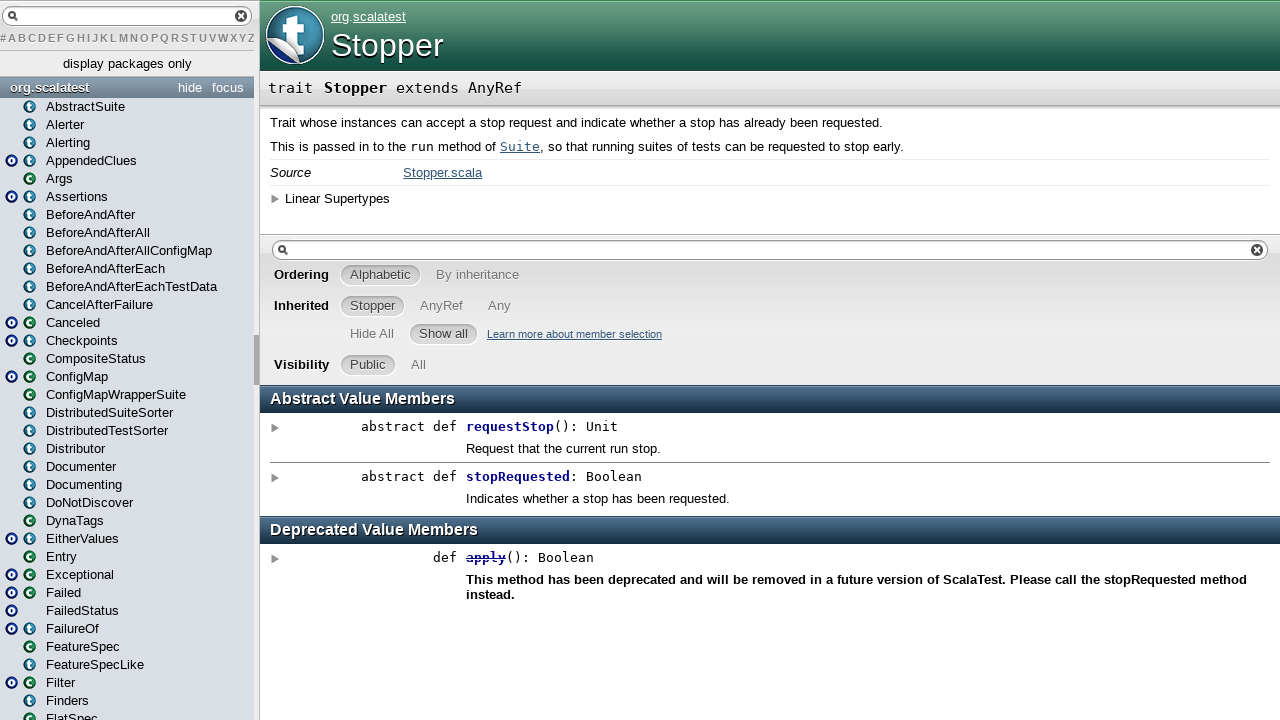

--- FILE ---
content_type: text/html
request_url: http://doc.scalatest.org/2.1.0/index.html
body_size: 8513
content:
<?xml version='1.0' encoding='UTF-8'?>
<!DOCTYPE html PUBLIC "-//W3C//DTD XHTML 1.1//EN" "http://www.w3.org/TR/xhtml11/DTD/xhtml11.dtd">
<html>
        <head>
          <title>ScalaTest 2.1.0</title>
          <meta name="description" content="ScalaTest 2.1.0" />
          <meta name="keywords" content="ScalaTest 2.1.0" />
          <meta http-equiv="content-type" content="text/html; charset=UTF-8" />
          
      <link href="lib/index.css" media="screen" type="text/css" rel="stylesheet" />
      <script type="text/javascript" src="lib/jquery.js"></script>
      <script type="text/javascript" src="lib/jquery-ui.js"></script>
      <script type="text/javascript" src="lib/jquery.layout.js"></script>
      <script type="text/javascript" src="lib/index.js"></script>
      <script type="text/javascript" src="lib/scheduler.js"></script>
    

<script>
 (function(i,s,o,g,r,a,m){i['GoogleAnalyticsObject']=r;i[r]=i[r]||function(){
 (i[r].q=i[r].q||[]).push(arguments)},i[r].l=1*new Date();a=s.createElement(o),
 m=s.getElementsByTagName(o)[0];a.async=1;a.src=g;m.parentNode.insertBefore(a,m)
 })(window,document,'script','//www.google-analytics.com/analytics.js','ga');
 
 ga('create', 'UA-71294502-3', 'auto');
 ga('send', 'pageview');
 
</script>
        </head>
        <body>
      <div id="library">
        <img class="class icon" src="lib/class.png" />
        <img class="trait icon" src="lib/trait.png" />
        <img class="object icon" src="lib/object.png" />
        <img class="package icon" src="lib/package.png" />
      </div>
      <div id="browser" class="ui-layout-west">
      <div class="ui-west-center">
      <div id="filter"></div>
      <div class="pack" id="tpl">
            
            <ol class="templates"></ol>
            <ol class="packages"> <li class="pack" title="org">
            <a class="tplshow" href="org/package.html" target="template">org</a>
            <ol class="templates"></ol>
            <ol class="packages"> <li class="pack" title="org.scalatest">
            <a class="tplshow" href="org/scalatest/package.html" target="template">org.scalatest</a>
            <ol class="templates"><li title="org.scalatest.AbstractSuite"><div class="placeholder"></div><a class="tplshow" href="org/scalatest/AbstractSuite.html" target="template"><span class="trait">(trait)</span><span class="tplLink">AbstractSuite</span></a></li><li title="org.scalatest.Alerter"><div class="placeholder"></div><a class="tplshow" href="org/scalatest/Alerter.html" target="template"><span class="trait">(trait)</span><span class="tplLink">Alerter</span></a></li><li title="org.scalatest.Alerting"><div class="placeholder"></div><a class="tplshow" href="org/scalatest/Alerting.html" target="template"><span class="trait">(trait)</span><span class="tplLink">Alerting</span></a></li><li title="org.scalatest.AppendedClues"><a class="tplshow" href="org/scalatest/AppendedClues$.html" target="template"><span class="object">(object)</span></a><a class="tplshow" href="org/scalatest/AppendedClues.html" target="template"><span class="trait">(trait)</span><span class="tplLink">AppendedClues</span></a></li><li title="org.scalatest.Args"><div class="placeholder"></div><a class="tplshow" href="org/scalatest/Args.html" target="template"><span class="case class">(case class)</span><span class="tplLink">Args</span></a></li><li title="org.scalatest.Assertions"><a class="tplshow" href="org/scalatest/Assertions$.html" target="template"><span class="object">(object)</span></a><a class="tplshow" href="org/scalatest/Assertions.html" target="template"><span class="trait">(trait)</span><span class="tplLink">Assertions</span></a></li><li title="org.scalatest.BeforeAndAfter"><div class="placeholder"></div><a class="tplshow" href="org/scalatest/BeforeAndAfter.html" target="template"><span class="trait">(trait)</span><span class="tplLink">BeforeAndAfter</span></a></li><li title="org.scalatest.BeforeAndAfterAll"><div class="placeholder"></div><a class="tplshow" href="org/scalatest/BeforeAndAfterAll.html" target="template"><span class="trait">(trait)</span><span class="tplLink">BeforeAndAfterAll</span></a></li><li title="org.scalatest.BeforeAndAfterAllConfigMap"><div class="placeholder"></div><a class="tplshow" href="org/scalatest/BeforeAndAfterAllConfigMap.html" target="template"><span class="trait">(trait)</span><span class="tplLink">BeforeAndAfterAllConfigMap</span></a></li><li title="org.scalatest.BeforeAndAfterEach"><div class="placeholder"></div><a class="tplshow" href="org/scalatest/BeforeAndAfterEach.html" target="template"><span class="trait">(trait)</span><span class="tplLink">BeforeAndAfterEach</span></a></li><li title="org.scalatest.BeforeAndAfterEachTestData"><div class="placeholder"></div><a class="tplshow" href="org/scalatest/BeforeAndAfterEachTestData.html" target="template"><span class="trait">(trait)</span><span class="tplLink">BeforeAndAfterEachTestData</span></a></li><li title="org.scalatest.CancelAfterFailure"><div class="placeholder"></div><a class="tplshow" href="org/scalatest/CancelAfterFailure.html" target="template"><span class="trait">(trait)</span><span class="tplLink">CancelAfterFailure</span></a></li><li title="org.scalatest.Canceled"><a class="tplshow" href="org/scalatest/Canceled$.html" target="template"><span class="object">(object)</span></a><a class="tplshow" href="org/scalatest/Canceled.html" target="template"><span class="case class">(case class)</span><span class="tplLink">Canceled</span></a></li><li title="org.scalatest.Checkpoints"><a class="tplshow" href="org/scalatest/Checkpoints$.html" target="template"><span class="object">(object)</span></a><a class="tplshow" href="org/scalatest/Checkpoints.html" target="template"><span class="trait">(trait)</span><span class="tplLink">Checkpoints</span></a></li><li title="org.scalatest.CompositeStatus"><div class="placeholder"></div><a class="tplshow" href="org/scalatest/CompositeStatus.html" target="template"><span class="class">(class)</span><span class="tplLink">CompositeStatus</span></a></li><li title="org.scalatest.ConfigMap"><a class="tplshow" href="org/scalatest/ConfigMap$.html" target="template"><span class="object">(object)</span></a><a class="tplshow" href="org/scalatest/ConfigMap.html" target="template"><span class="class">(class)</span><span class="tplLink">ConfigMap</span></a></li><li title="org.scalatest.ConfigMapWrapperSuite"><div class="placeholder"></div><a class="tplshow" href="org/scalatest/ConfigMapWrapperSuite.html" target="template"><span class="class">(class)</span><span class="tplLink">ConfigMapWrapperSuite</span></a></li><li title="org.scalatest.DistributedSuiteSorter"><div class="placeholder"></div><a class="tplshow" href="org/scalatest/DistributedSuiteSorter.html" target="template"><span class="trait">(trait)</span><span class="tplLink">DistributedSuiteSorter</span></a></li><li title="org.scalatest.DistributedTestSorter"><div class="placeholder"></div><a class="tplshow" href="org/scalatest/DistributedTestSorter.html" target="template"><span class="trait">(trait)</span><span class="tplLink">DistributedTestSorter</span></a></li><li title="org.scalatest.Distributor"><div class="placeholder"></div><a class="tplshow" href="org/scalatest/Distributor.html" target="template"><span class="trait">(trait)</span><span class="tplLink">Distributor</span></a></li><li title="org.scalatest.Documenter"><div class="placeholder"></div><a class="tplshow" href="org/scalatest/Documenter.html" target="template"><span class="trait">(trait)</span><span class="tplLink">Documenter</span></a></li><li title="org.scalatest.Documenting"><div class="placeholder"></div><a class="tplshow" href="org/scalatest/Documenting.html" target="template"><span class="trait">(trait)</span><span class="tplLink">Documenting</span></a></li><li title="org.scalatest.DoNotDiscover"><div class="placeholder"></div><a class="tplshow" href="org/scalatest/DoNotDiscover.html" target="template"><span class="trait">(trait)</span><span class="tplLink">DoNotDiscover</span></a></li><li title="org.scalatest.DynaTags"><div class="placeholder"></div><a class="tplshow" href="org/scalatest/DynaTags.html" target="template"><span class="case class">(case class)</span><span class="tplLink">DynaTags</span></a></li><li title="org.scalatest.EitherValues"><a class="tplshow" href="org/scalatest/EitherValues$.html" target="template"><span class="object">(object)</span></a><a class="tplshow" href="org/scalatest/EitherValues.html" target="template"><span class="trait">(trait)</span><span class="tplLink">EitherValues</span></a></li><li title="org.scalatest.Entry"><div class="placeholder"></div><a class="tplshow" href="org/scalatest/Entry.html" target="template"><span class="case class">(case class)</span><span class="tplLink">Entry</span></a></li><li title="org.scalatest.Exceptional"><a class="tplshow" href="org/scalatest/Exceptional$.html" target="template"><span class="object">(object)</span></a><a class="tplshow" href="org/scalatest/Exceptional.html" target="template"><span class="class">(class)</span><span class="tplLink">Exceptional</span></a></li><li title="org.scalatest.Failed"><a class="tplshow" href="org/scalatest/Failed$.html" target="template"><span class="object">(object)</span></a><a class="tplshow" href="org/scalatest/Failed.html" target="template"><span class="case class">(case class)</span><span class="tplLink">Failed</span></a></li><li title="org.scalatest.FailedStatus"><a class="tplshow" href="org/scalatest/FailedStatus$.html" target="template"><span class="object">(object)</span><div class="placeholder"></div><span class="tplLink">FailedStatus</span></a></li><li title="org.scalatest.FailureOf"><a class="tplshow" href="org/scalatest/FailureOf$.html" target="template"><span class="object">(object)</span></a><a class="tplshow" href="org/scalatest/FailureOf.html" target="template"><span class="trait">(trait)</span><span class="tplLink">FailureOf</span></a></li><li title="org.scalatest.FeatureSpec"><div class="placeholder"></div><a class="tplshow" href="org/scalatest/FeatureSpec.html" target="template"><span class="class">(class)</span><span class="tplLink">FeatureSpec</span></a></li><li title="org.scalatest.FeatureSpecLike"><div class="placeholder"></div><a class="tplshow" href="org/scalatest/FeatureSpecLike.html" target="template"><span class="trait">(trait)</span><span class="tplLink">FeatureSpecLike</span></a></li><li title="org.scalatest.Filter"><a class="tplshow" href="org/scalatest/Filter$.html" target="template"><span class="object">(object)</span></a><a class="tplshow" href="org/scalatest/Filter.html" target="template"><span class="class">(class)</span><span class="tplLink">Filter</span></a></li><li title="org.scalatest.Finders"><div class="placeholder"></div><a class="tplshow" href="org/scalatest/Finders.html" target="template"><span class="trait">(trait)</span><span class="tplLink">Finders</span></a></li><li title="org.scalatest.FlatSpec"><div class="placeholder"></div><a class="tplshow" href="org/scalatest/FlatSpec.html" target="template"><span class="class">(class)</span><span class="tplLink">FlatSpec</span></a></li><li title="org.scalatest.FlatSpecLike"><div class="placeholder"></div><a class="tplshow" href="org/scalatest/FlatSpecLike.html" target="template"><span class="trait">(trait)</span><span class="tplLink">FlatSpecLike</span></a></li><li title="org.scalatest.FreeSpec"><div class="placeholder"></div><a class="tplshow" href="org/scalatest/FreeSpec.html" target="template"><span class="class">(class)</span><span class="tplLink">FreeSpec</span></a></li><li title="org.scalatest.FreeSpecLike"><div class="placeholder"></div><a class="tplshow" href="org/scalatest/FreeSpecLike.html" target="template"><span class="trait">(trait)</span><span class="tplLink">FreeSpecLike</span></a></li><li title="org.scalatest.FunSpec"><div class="placeholder"></div><a class="tplshow" href="org/scalatest/FunSpec.html" target="template"><span class="class">(class)</span><span class="tplLink">FunSpec</span></a></li><li title="org.scalatest.FunSpecLike"><div class="placeholder"></div><a class="tplshow" href="org/scalatest/FunSpecLike.html" target="template"><span class="trait">(trait)</span><span class="tplLink">FunSpecLike</span></a></li><li title="org.scalatest.FunSuite"><div class="placeholder"></div><a class="tplshow" href="org/scalatest/FunSuite.html" target="template"><span class="class">(class)</span><span class="tplLink">FunSuite</span></a></li><li title="org.scalatest.FunSuiteLike"><div class="placeholder"></div><a class="tplshow" href="org/scalatest/FunSuiteLike.html" target="template"><span class="trait">(trait)</span><span class="tplLink">FunSuiteLike</span></a></li><li title="org.scalatest.GivenWhenThen"><div class="placeholder"></div><a class="tplshow" href="org/scalatest/GivenWhenThen.html" target="template"><span class="trait">(trait)</span><span class="tplLink">GivenWhenThen</span></a></li><li title="org.scalatest.Ignore"><div class="placeholder"></div><a class="tplshow" href="org/scalatest/Ignore.html" target="template"><span class="trait">(trait)</span><span class="tplLink">Ignore</span></a></li><li title="org.scalatest.Informer"><div class="placeholder"></div><a class="tplshow" href="org/scalatest/Informer.html" target="template"><span class="trait">(trait)</span><span class="tplLink">Informer</span></a></li><li title="org.scalatest.Informing"><div class="placeholder"></div><a class="tplshow" href="org/scalatest/Informing.html" target="template"><span class="trait">(trait)</span><span class="tplLink">Informing</span></a></li><li title="org.scalatest.Inside"><a class="tplshow" href="org/scalatest/Inside$.html" target="template"><span class="object">(object)</span></a><a class="tplshow" href="org/scalatest/Inside.html" target="template"><span class="trait">(trait)</span><span class="tplLink">Inside</span></a></li><li title="org.scalatest.Inspectors"><a class="tplshow" href="org/scalatest/Inspectors$.html" target="template"><span class="object">(object)</span></a><a class="tplshow" href="org/scalatest/Inspectors.html" target="template"><span class="trait">(trait)</span><span class="tplLink">Inspectors</span></a></li><li title="org.scalatest.LoneElement"><a class="tplshow" href="org/scalatest/LoneElement$.html" target="template"><span class="object">(object)</span></a><a class="tplshow" href="org/scalatest/LoneElement.html" target="template"><span class="trait">(trait)</span><span class="tplLink">LoneElement</span></a></li><li title="org.scalatest.Matchers"><a class="tplshow" href="org/scalatest/Matchers$.html" target="template"><span class="object">(object)</span></a><a class="tplshow" href="org/scalatest/Matchers.html" target="template"><span class="trait">(trait)</span><span class="tplLink">Matchers</span></a></li><li title="org.scalatest.MustMatchers"><a class="tplshow" href="org/scalatest/MustMatchers$.html" target="template"><span class="object">(object)</span></a><a class="tplshow" href="org/scalatest/MustMatchers.html" target="template"><span class="trait">(trait)</span><span class="tplLink">MustMatchers</span></a></li><li title="org.scalatest.NonImplicitAssertions"><a class="tplshow" href="org/scalatest/NonImplicitAssertions$.html" target="template"><span class="object">(object)</span></a><a class="tplshow" href="org/scalatest/NonImplicitAssertions.html" target="template"><span class="trait">(trait)</span><span class="tplLink">NonImplicitAssertions</span></a></li><li title="org.scalatest.Notifier"><div class="placeholder"></div><a class="tplshow" href="org/scalatest/Notifier.html" target="template"><span class="trait">(trait)</span><span class="tplLink">Notifier</span></a></li><li title="org.scalatest.Notifying"><div class="placeholder"></div><a class="tplshow" href="org/scalatest/Notifying.html" target="template"><span class="trait">(trait)</span><span class="tplLink">Notifying</span></a></li><li title="org.scalatest.OneInstancePerTest"><div class="placeholder"></div><a class="tplshow" href="org/scalatest/OneInstancePerTest.html" target="template"><span class="trait">(trait)</span><span class="tplLink">OneInstancePerTest</span></a></li><li title="org.scalatest.OptionValues"><a class="tplshow" href="org/scalatest/OptionValues$.html" target="template"><span class="object">(object)</span></a><a class="tplshow" href="org/scalatest/OptionValues.html" target="template"><span class="trait">(trait)</span><span class="tplLink">OptionValues</span></a></li><li title="org.scalatest.Outcome"><a class="tplshow" href="org/scalatest/Outcome$.html" target="template"><span class="object">(object)</span></a><a class="tplshow" href="org/scalatest/Outcome.html" target="template"><span class="class">(class)</span><span class="tplLink">Outcome</span></a></li><li title="org.scalatest.OutcomeOf"><a class="tplshow" href="org/scalatest/OutcomeOf$.html" target="template"><span class="object">(object)</span></a><a class="tplshow" href="org/scalatest/OutcomeOf.html" target="template"><span class="trait">(trait)</span><span class="tplLink">OutcomeOf</span></a></li><li title="org.scalatest.ParallelTestExecution"><div class="placeholder"></div><a class="tplshow" href="org/scalatest/ParallelTestExecution.html" target="template"><span class="trait">(trait)</span><span class="tplLink">ParallelTestExecution</span></a></li><li title="org.scalatest.PartialFunctionValues"><a class="tplshow" href="org/scalatest/PartialFunctionValues$.html" target="template"><span class="object">(object)</span></a><a class="tplshow" href="org/scalatest/PartialFunctionValues.html" target="template"><span class="trait">(trait)</span><span class="tplLink">PartialFunctionValues</span></a></li><li title="org.scalatest.Payloads"><a class="tplshow" href="org/scalatest/Payloads$.html" target="template"><span class="object">(object)</span></a><a class="tplshow" href="org/scalatest/Payloads.html" target="template"><span class="trait">(trait)</span><span class="tplLink">Payloads</span></a></li><li title="org.scalatest.Pending"><a class="tplshow" href="org/scalatest/Pending$.html" target="template"><span class="object">(object)</span><div class="placeholder"></div><span class="tplLink">Pending</span></a></li><li title="org.scalatest.PendingNothing"><div class="placeholder"></div><a class="tplshow" href="org/scalatest/PendingNothing.html" target="template"><span class="class">(class)</span><span class="tplLink">PendingNothing</span></a></li><li title="org.scalatest.PrivateMethodTester"><a class="tplshow" href="org/scalatest/PrivateMethodTester$.html" target="template"><span class="object">(object)</span></a><a class="tplshow" href="org/scalatest/PrivateMethodTester.html" target="template"><span class="trait">(trait)</span><span class="tplLink">PrivateMethodTester</span></a></li><li title="org.scalatest.PropSpec"><div class="placeholder"></div><a class="tplshow" href="org/scalatest/PropSpec.html" target="template"><span class="class">(class)</span><span class="tplLink">PropSpec</span></a></li><li title="org.scalatest.PropSpecLike"><div class="placeholder"></div><a class="tplshow" href="org/scalatest/PropSpecLike.html" target="template"><span class="trait">(trait)</span><span class="tplLink">PropSpecLike</span></a></li><li title="org.scalatest.RandomTestOrder"><div class="placeholder"></div><a class="tplshow" href="org/scalatest/RandomTestOrder.html" target="template"><span class="trait">(trait)</span><span class="tplLink">RandomTestOrder</span></a></li><li title="org.scalatest.Reporter"><div class="placeholder"></div><a class="tplshow" href="org/scalatest/Reporter.html" target="template"><span class="trait">(trait)</span><span class="tplLink">Reporter</span></a></li><li title="org.scalatest.Rerunner"><div class="placeholder"></div><a class="tplshow" href="org/scalatest/Rerunner.html" target="template"><span class="trait">(trait)</span><span class="tplLink">Rerunner</span></a></li><li title="org.scalatest.ResourcefulReporter"><div class="placeholder"></div><a class="tplshow" href="org/scalatest/ResourcefulReporter.html" target="template"><span class="trait">(trait)</span><span class="tplLink">ResourcefulReporter</span></a></li><li title="org.scalatest.Retries"><a class="tplshow" href="org/scalatest/Retries$.html" target="template"><span class="object">(object)</span></a><a class="tplshow" href="org/scalatest/Retries.html" target="template"><span class="trait">(trait)</span><span class="tplLink">Retries</span></a></li><li title="org.scalatest.run"><a class="tplshow" href="org/scalatest/run$.html" target="template"><span class="object">(object)</span><div class="placeholder"></div><span class="tplLink">run</span></a></li><li title="org.scalatest.Sequential"><a class="tplshow" href="org/scalatest/Sequential$.html" target="template"><span class="object">(object)</span></a><a class="tplshow" href="org/scalatest/Sequential.html" target="template"><span class="class">(class)</span><span class="tplLink">Sequential</span></a></li><li title="org.scalatest.SequentialNestedSuiteExecution"><div class="placeholder"></div><a class="tplshow" href="org/scalatest/SequentialNestedSuiteExecution.html" target="template"><span class="trait">(trait)</span><span class="tplLink">SequentialNestedSuiteExecution</span></a></li><li title="org.scalatest.SeveredStackTraces"><div class="placeholder"></div><a class="tplshow" href="org/scalatest/SeveredStackTraces.html" target="template"><span class="trait">(trait)</span><span class="tplLink">SeveredStackTraces</span></a></li><li title="org.scalatest.Shell"><div class="placeholder"></div><a class="tplshow" href="org/scalatest/Shell.html" target="template"><span class="trait">(trait)</span><span class="tplLink">Shell</span></a></li><li title="org.scalatest.Spec"><div class="placeholder"></div><a class="tplshow" href="org/scalatest/Spec.html" target="template"><span class="class">(class)</span><span class="tplLink">Spec</span></a></li><li title="org.scalatest.SpecLike"><div class="placeholder"></div><a class="tplshow" href="org/scalatest/SpecLike.html" target="template"><span class="trait">(trait)</span><span class="tplLink">SpecLike</span></a></li><li title="org.scalatest.Specs"><a class="tplshow" href="org/scalatest/Specs$.html" target="template"><span class="object">(object)</span></a><a class="tplshow" href="org/scalatest/Specs.html" target="template"><span class="class">(class)</span><span class="tplLink">Specs</span></a></li><li title="org.scalatest.StatefulStatus"><div class="placeholder"></div><a class="tplshow" href="org/scalatest/StatefulStatus.html" target="template"><span class="class">(class)</span><span class="tplLink">StatefulStatus</span></a></li><li title="org.scalatest.Status"><div class="placeholder"></div><a class="tplshow" href="org/scalatest/Status.html" target="template"><span class="trait">(trait)</span><span class="tplLink">Status</span></a></li><li title="org.scalatest.Stepwise"><a class="tplshow" href="org/scalatest/Stepwise$.html" target="template"><span class="object">(object)</span></a><a class="tplshow" href="org/scalatest/Stepwise.html" target="template"><span class="class">(class)</span><span class="tplLink">Stepwise</span></a></li><li title="org.scalatest.StepwiseNestedSuiteExecution"><div class="placeholder"></div><a class="tplshow" href="org/scalatest/StepwiseNestedSuiteExecution.html" target="template"><span class="trait">(trait)</span><span class="tplLink">StepwiseNestedSuiteExecution</span></a></li><li title="org.scalatest.Stopper"><a class="tplshow" href="org/scalatest/Stopper$.html" target="template"><span class="object">(object)</span></a><a class="tplshow" href="org/scalatest/Stopper.html" target="template"><span class="trait">(trait)</span><span class="tplLink">Stopper</span></a></li><li title="org.scalatest.Succeeded"><a class="tplshow" href="org/scalatest/Succeeded$.html" target="template"><span class="object">(object)</span><div class="placeholder"></div><span class="tplLink">Succeeded</span></a></li><li title="org.scalatest.SucceededStatus"><a class="tplshow" href="org/scalatest/SucceededStatus$.html" target="template"><span class="object">(object)</span><div class="placeholder"></div><span class="tplLink">SucceededStatus</span></a></li><li title="org.scalatest.Suite"><div class="placeholder"></div><a class="tplshow" href="org/scalatest/Suite.html" target="template"><span class="trait">(trait)</span><span class="tplLink">Suite</span></a></li><li title="org.scalatest.SuiteMixin"><div class="placeholder"></div><a class="tplshow" href="org/scalatest/SuiteMixin.html" target="template"><span class="trait">(trait)</span><span class="tplLink">SuiteMixin</span></a></li><li title="org.scalatest.Suites"><a class="tplshow" href="org/scalatest/Suites$.html" target="template"><span class="object">(object)</span></a><a class="tplshow" href="org/scalatest/Suites.html" target="template"><span class="class">(class)</span><span class="tplLink">Suites</span></a></li><li title="org.scalatest.Tag"><a class="tplshow" href="org/scalatest/Tag$.html" target="template"><span class="object">(object)</span></a><a class="tplshow" href="org/scalatest/Tag.html" target="template"><span class="class">(class)</span><span class="tplLink">Tag</span></a></li><li title="org.scalatest.TagAnnotation"><div class="placeholder"></div><a class="tplshow" href="org/scalatest/TagAnnotation.html" target="template"><span class="trait">(trait)</span><span class="tplLink">TagAnnotation</span></a></li><li title="org.scalatest.TestData"><div class="placeholder"></div><a class="tplshow" href="org/scalatest/TestData.html" target="template"><span class="trait">(trait)</span><span class="tplLink">TestData</span></a></li><li title="org.scalatest.Tracker"><a class="tplshow" href="org/scalatest/Tracker$.html" target="template"><span class="object">(object)</span></a><a class="tplshow" href="org/scalatest/Tracker.html" target="template"><span class="class">(class)</span><span class="tplLink">Tracker</span></a></li><li title="org.scalatest.TryValues"><a class="tplshow" href="org/scalatest/TryValues$.html" target="template"><span class="object">(object)</span></a><a class="tplshow" href="org/scalatest/TryValues.html" target="template"><span class="trait">(trait)</span><span class="tplLink">TryValues</span></a></li><li title="org.scalatest.WordSpec"><div class="placeholder"></div><a class="tplshow" href="org/scalatest/WordSpec.html" target="template"><span class="class">(class)</span><span class="tplLink">WordSpec</span></a></li><li title="org.scalatest.WordSpecLike"><div class="placeholder"></div><a class="tplshow" href="org/scalatest/WordSpecLike.html" target="template"><span class="trait">(trait)</span><span class="tplLink">WordSpecLike</span></a></li><li title="org.scalatest.WrapWith"><div class="placeholder"></div><a class="tplshow" href="org/scalatest/WrapWith.html" target="template"><span class="trait">(trait)</span><span class="tplLink">WrapWith</span></a></li></ol>
            <ol class="packages"> <li class="pack" title="org.scalatest.concurrent">
            <a class="tplshow" href="org/scalatest/concurrent/package.html" target="template">org.scalatest.concurrent</a>
            <ol class="templates"><li title="org.scalatest.concurrent.AbstractPatienceConfiguration"><div class="placeholder"></div><a class="tplshow" href="org/scalatest/concurrent/AbstractPatienceConfiguration.html" target="template"><span class="trait">(trait)</span><span class="tplLink">AbstractPatienceConfiguration</span></a></li><li title="org.scalatest.concurrent.AsyncAssertions"><a class="tplshow" href="org/scalatest/concurrent/AsyncAssertions$.html" target="template"><span class="object">(object)</span></a><a class="tplshow" href="org/scalatest/concurrent/AsyncAssertions.html" target="template"><span class="trait">(trait)</span><span class="tplLink">AsyncAssertions</span></a></li><li title="org.scalatest.concurrent.Conductor"><div class="placeholder"></div><a class="tplshow" href="org/scalatest/concurrent/Conductor.html" target="template"><span class="class">(class)</span><span class="tplLink">Conductor</span></a></li><li title="org.scalatest.concurrent.ConductorFixture"><div class="placeholder"></div><a class="tplshow" href="org/scalatest/concurrent/ConductorFixture.html" target="template"><span class="trait">(trait)</span><span class="tplLink">ConductorFixture</span></a></li><li title="org.scalatest.concurrent.ConductorMethods"><div class="placeholder"></div><a class="tplshow" href="org/scalatest/concurrent/ConductorMethods.html" target="template"><span class="trait">(trait)</span><span class="tplLink">ConductorMethods</span></a></li><li title="org.scalatest.concurrent.ConductorMultiFixture"><div class="placeholder"></div><a class="tplshow" href="org/scalatest/concurrent/ConductorMultiFixture.html" target="template"><span class="trait">(trait)</span><span class="tplLink">ConductorMultiFixture</span></a></li><li title="org.scalatest.concurrent.Conductors"><div class="placeholder"></div><a class="tplshow" href="org/scalatest/concurrent/Conductors.html" target="template"><span class="trait">(trait)</span><span class="tplLink">Conductors</span></a></li><li title="org.scalatest.concurrent.DoNotInterrupt"><a class="tplshow" href="org/scalatest/concurrent/DoNotInterrupt$.html" target="template"><span class="object">(object)</span><div class="placeholder"></div><span class="tplLink">DoNotInterrupt</span></a></li><li title="org.scalatest.concurrent.Eventually"><a class="tplshow" href="org/scalatest/concurrent/Eventually$.html" target="template"><span class="object">(object)</span></a><a class="tplshow" href="org/scalatest/concurrent/Eventually.html" target="template"><span class="trait">(trait)</span><span class="tplLink">Eventually</span></a></li><li title="org.scalatest.concurrent.Futures"><div class="placeholder"></div><a class="tplshow" href="org/scalatest/concurrent/Futures.html" target="template"><span class="trait">(trait)</span><span class="tplLink">Futures</span></a></li><li title="org.scalatest.concurrent.IntegrationPatience"><div class="placeholder"></div><a class="tplshow" href="org/scalatest/concurrent/IntegrationPatience.html" target="template"><span class="trait">(trait)</span><span class="tplLink">IntegrationPatience</span></a></li><li title="org.scalatest.concurrent.Interruptor"><a class="tplshow" href="org/scalatest/concurrent/Interruptor$.html" target="template"><span class="object">(object)</span></a><a class="tplshow" href="org/scalatest/concurrent/Interruptor.html" target="template"><span class="trait">(trait)</span><span class="tplLink">Interruptor</span></a></li><li title="org.scalatest.concurrent.JavaFutures"><div class="placeholder"></div><a class="tplshow" href="org/scalatest/concurrent/JavaFutures.html" target="template"><span class="trait">(trait)</span><span class="tplLink">JavaFutures</span></a></li><li title="org.scalatest.concurrent.PatienceConfiguration"><a class="tplshow" href="org/scalatest/concurrent/PatienceConfiguration$.html" target="template"><span class="object">(object)</span></a><a class="tplshow" href="org/scalatest/concurrent/PatienceConfiguration.html" target="template"><span class="trait">(trait)</span><span class="tplLink">PatienceConfiguration</span></a></li><li title="org.scalatest.concurrent.ScalaFutures"><a class="tplshow" href="org/scalatest/concurrent/ScalaFutures$.html" target="template"><span class="object">(object)</span></a><a class="tplshow" href="org/scalatest/concurrent/ScalaFutures.html" target="template"><span class="trait">(trait)</span><span class="tplLink">ScalaFutures</span></a></li><li title="org.scalatest.concurrent.ScaledTimeSpans"><div class="placeholder"></div><a class="tplshow" href="org/scalatest/concurrent/ScaledTimeSpans.html" target="template"><span class="trait">(trait)</span><span class="tplLink">ScaledTimeSpans</span></a></li><li title="org.scalatest.concurrent.SelectorInterruptor"><a class="tplshow" href="org/scalatest/concurrent/SelectorInterruptor$.html" target="template"><span class="object">(object)</span></a><a class="tplshow" href="org/scalatest/concurrent/SelectorInterruptor.html" target="template"><span class="class">(class)</span><span class="tplLink">SelectorInterruptor</span></a></li><li title="org.scalatest.concurrent.SocketInterruptor"><a class="tplshow" href="org/scalatest/concurrent/SocketInterruptor$.html" target="template"><span class="object">(object)</span></a><a class="tplshow" href="org/scalatest/concurrent/SocketInterruptor.html" target="template"><span class="class">(class)</span><span class="tplLink">SocketInterruptor</span></a></li><li title="org.scalatest.concurrent.ThreadInterruptor"><a class="tplshow" href="org/scalatest/concurrent/ThreadInterruptor$.html" target="template"><span class="object">(object)</span><div class="placeholder"></div><span class="tplLink">ThreadInterruptor</span></a></li><li title="org.scalatest.concurrent.TimeLimitedTests"><div class="placeholder"></div><a class="tplshow" href="org/scalatest/concurrent/TimeLimitedTests.html" target="template"><span class="trait">(trait)</span><span class="tplLink">TimeLimitedTests</span></a></li><li title="org.scalatest.concurrent.Timeouts"><a class="tplshow" href="org/scalatest/concurrent/Timeouts$.html" target="template"><span class="object">(object)</span></a><a class="tplshow" href="org/scalatest/concurrent/Timeouts.html" target="template"><span class="trait">(trait)</span><span class="tplLink">Timeouts</span></a></li></ol>
            <ol class="packages"> </ol>
          </li><li class="pack" title="org.scalatest.enablers">
            <a class="tplshow" href="org/scalatest/enablers/package.html" target="template">org.scalatest.enablers</a>
            <ol class="templates"><li title="org.scalatest.enablers.Aggregating"><a class="tplshow" href="org/scalatest/enablers/Aggregating$.html" target="template"><span class="object">(object)</span></a><a class="tplshow" href="org/scalatest/enablers/Aggregating.html" target="template"><span class="trait">(trait)</span><span class="tplLink">Aggregating</span></a></li><li title="org.scalatest.enablers.Collecting"><a class="tplshow" href="org/scalatest/enablers/Collecting$.html" target="template"><span class="object">(object)</span></a><a class="tplshow" href="org/scalatest/enablers/Collecting.html" target="template"><span class="trait">(trait)</span><span class="tplLink">Collecting</span></a></li><li title="org.scalatest.enablers.Containing"><a class="tplshow" href="org/scalatest/enablers/Containing$.html" target="template"><span class="object">(object)</span></a><a class="tplshow" href="org/scalatest/enablers/Containing.html" target="template"><span class="trait">(trait)</span><span class="tplLink">Containing</span></a></li><li title="org.scalatest.enablers.Definition"><a class="tplshow" href="org/scalatest/enablers/Definition$.html" target="template"><span class="object">(object)</span></a><a class="tplshow" href="org/scalatest/enablers/Definition.html" target="template"><span class="trait">(trait)</span><span class="tplLink">Definition</span></a></li><li title="org.scalatest.enablers.Emptiness"><a class="tplshow" href="org/scalatest/enablers/Emptiness$.html" target="template"><span class="object">(object)</span></a><a class="tplshow" href="org/scalatest/enablers/Emptiness.html" target="template"><span class="trait">(trait)</span><span class="tplLink">Emptiness</span></a></li><li title="org.scalatest.enablers.Existence"><a class="tplshow" href="org/scalatest/enablers/Existence$.html" target="template"><span class="object">(object)</span></a><a class="tplshow" href="org/scalatest/enablers/Existence.html" target="template"><span class="trait">(trait)</span><span class="tplLink">Existence</span></a></li><li title="org.scalatest.enablers.KeyMapping"><a class="tplshow" href="org/scalatest/enablers/KeyMapping$.html" target="template"><span class="object">(object)</span></a><a class="tplshow" href="org/scalatest/enablers/KeyMapping.html" target="template"><span class="trait">(trait)</span><span class="tplLink">KeyMapping</span></a></li><li title="org.scalatest.enablers.Length"><a class="tplshow" href="org/scalatest/enablers/Length$.html" target="template"><span class="object">(object)</span></a><a class="tplshow" href="org/scalatest/enablers/Length.html" target="template"><span class="trait">(trait)</span><span class="tplLink">Length</span></a></li><li title="org.scalatest.enablers.Messaging"><a class="tplshow" href="org/scalatest/enablers/Messaging$.html" target="template"><span class="object">(object)</span></a><a class="tplshow" href="org/scalatest/enablers/Messaging.html" target="template"><span class="trait">(trait)</span><span class="tplLink">Messaging</span></a></li><li title="org.scalatest.enablers.Readability"><a class="tplshow" href="org/scalatest/enablers/Readability$.html" target="template"><span class="object">(object)</span></a><a class="tplshow" href="org/scalatest/enablers/Readability.html" target="template"><span class="trait">(trait)</span><span class="tplLink">Readability</span></a></li><li title="org.scalatest.enablers.Sequencing"><a class="tplshow" href="org/scalatest/enablers/Sequencing$.html" target="template"><span class="object">(object)</span></a><a class="tplshow" href="org/scalatest/enablers/Sequencing.html" target="template"><span class="trait">(trait)</span><span class="tplLink">Sequencing</span></a></li><li title="org.scalatest.enablers.Size"><a class="tplshow" href="org/scalatest/enablers/Size$.html" target="template"><span class="object">(object)</span></a><a class="tplshow" href="org/scalatest/enablers/Size.html" target="template"><span class="trait">(trait)</span><span class="tplLink">Size</span></a></li><li title="org.scalatest.enablers.Sortable"><a class="tplshow" href="org/scalatest/enablers/Sortable$.html" target="template"><span class="object">(object)</span></a><a class="tplshow" href="org/scalatest/enablers/Sortable.html" target="template"><span class="trait">(trait)</span><span class="tplLink">Sortable</span></a></li><li title="org.scalatest.enablers.ValueMapping"><a class="tplshow" href="org/scalatest/enablers/ValueMapping$.html" target="template"><span class="object">(object)</span></a><a class="tplshow" href="org/scalatest/enablers/ValueMapping.html" target="template"><span class="trait">(trait)</span><span class="tplLink">ValueMapping</span></a></li><li title="org.scalatest.enablers.Writability"><a class="tplshow" href="org/scalatest/enablers/Writability$.html" target="template"><span class="object">(object)</span></a><a class="tplshow" href="org/scalatest/enablers/Writability.html" target="template"><span class="trait">(trait)</span><span class="tplLink">Writability</span></a></li></ol>
            <ol class="packages"> </ol>
          </li><li class="pack" title="org.scalatest.events">
            <a class="tplshow" href="org/scalatest/events/package.html" target="template">org.scalatest.events</a>
            <ol class="templates"><li title="org.scalatest.events.AlertProvided"><div class="placeholder"></div><a class="tplshow" href="org/scalatest/events/AlertProvided.html" target="template"><span class="case class">(case class)</span><span class="tplLink">AlertProvided</span></a></li><li title="org.scalatest.events.DiscoveryCompleted"><div class="placeholder"></div><a class="tplshow" href="org/scalatest/events/DiscoveryCompleted.html" target="template"><span class="case class">(case class)</span><span class="tplLink">DiscoveryCompleted</span></a></li><li title="org.scalatest.events.DiscoveryStarting"><div class="placeholder"></div><a class="tplshow" href="org/scalatest/events/DiscoveryStarting.html" target="template"><span class="case class">(case class)</span><span class="tplLink">DiscoveryStarting</span></a></li><li title="org.scalatest.events.Event"><div class="placeholder"></div><a class="tplshow" href="org/scalatest/events/Event.html" target="template"><span class="class">(class)</span><span class="tplLink">Event</span></a></li><li title="org.scalatest.events.ExceptionalEvent"><div class="placeholder"></div><a class="tplshow" href="org/scalatest/events/ExceptionalEvent.html" target="template"><span class="trait">(trait)</span><span class="tplLink">ExceptionalEvent</span></a></li><li title="org.scalatest.events.Formatter"><div class="placeholder"></div><a class="tplshow" href="org/scalatest/events/Formatter.html" target="template"><span class="class">(class)</span><span class="tplLink">Formatter</span></a></li><li title="org.scalatest.events.IndentedText"><div class="placeholder"></div><a class="tplshow" href="org/scalatest/events/IndentedText.html" target="template"><span class="case class">(case class)</span><span class="tplLink">IndentedText</span></a></li><li title="org.scalatest.events.InfoProvided"><div class="placeholder"></div><a class="tplshow" href="org/scalatest/events/InfoProvided.html" target="template"><span class="case class">(case class)</span><span class="tplLink">InfoProvided</span></a></li><li title="org.scalatest.events.LineInFile"><div class="placeholder"></div><a class="tplshow" href="org/scalatest/events/LineInFile.html" target="template"><span class="case class">(case class)</span><span class="tplLink">LineInFile</span></a></li><li title="org.scalatest.events.Location"><div class="placeholder"></div><a class="tplshow" href="org/scalatest/events/Location.html" target="template"><span class="class">(class)</span><span class="tplLink">Location</span></a></li><li title="org.scalatest.events.MarkupProvided"><div class="placeholder"></div><a class="tplshow" href="org/scalatest/events/MarkupProvided.html" target="template"><span class="case class">(case class)</span><span class="tplLink">MarkupProvided</span></a></li><li title="org.scalatest.events.MotionToSuppress"><a class="tplshow" href="org/scalatest/events/MotionToSuppress$.html" target="template"><span class="object">(object)</span><div class="placeholder"></div><span class="tplLink">MotionToSuppress</span></a></li><li title="org.scalatest.events.NameInfo"><a class="tplshow" href="org/scalatest/events/NameInfo$.html" target="template"><span class="object">(object)</span></a><a class="tplshow" href="org/scalatest/events/NameInfo.html" target="template"><span class="case class">(case class)</span><span class="tplLink">NameInfo</span></a></li><li title="org.scalatest.events.NoteProvided"><div class="placeholder"></div><a class="tplshow" href="org/scalatest/events/NoteProvided.html" target="template"><span class="case class">(case class)</span><span class="tplLink">NoteProvided</span></a></li><li title="org.scalatest.events.NotificationEvent"><div class="placeholder"></div><a class="tplshow" href="org/scalatest/events/NotificationEvent.html" target="template"><span class="trait">(trait)</span><span class="tplLink">NotificationEvent</span></a></li><li title="org.scalatest.events.Ordinal"><div class="placeholder"></div><a class="tplshow" href="org/scalatest/events/Ordinal.html" target="template"><span class="class">(class)</span><span class="tplLink">Ordinal</span></a></li><li title="org.scalatest.events.RecordableEvent"><div class="placeholder"></div><a class="tplshow" href="org/scalatest/events/RecordableEvent.html" target="template"><span class="trait">(trait)</span><span class="tplLink">RecordableEvent</span></a></li><li title="org.scalatest.events.RunAborted"><div class="placeholder"></div><a class="tplshow" href="org/scalatest/events/RunAborted.html" target="template"><span class="case class">(case class)</span><span class="tplLink">RunAborted</span></a></li><li title="org.scalatest.events.RunCompleted"><div class="placeholder"></div><a class="tplshow" href="org/scalatest/events/RunCompleted.html" target="template"><span class="case class">(case class)</span><span class="tplLink">RunCompleted</span></a></li><li title="org.scalatest.events.RunStarting"><div class="placeholder"></div><a class="tplshow" href="org/scalatest/events/RunStarting.html" target="template"><span class="case class">(case class)</span><span class="tplLink">RunStarting</span></a></li><li title="org.scalatest.events.RunStopped"><div class="placeholder"></div><a class="tplshow" href="org/scalatest/events/RunStopped.html" target="template"><span class="case class">(case class)</span><span class="tplLink">RunStopped</span></a></li><li title="org.scalatest.events.ScopeClosed"><div class="placeholder"></div><a class="tplshow" href="org/scalatest/events/ScopeClosed.html" target="template"><span class="case class">(case class)</span><span class="tplLink">ScopeClosed</span></a></li><li title="org.scalatest.events.ScopeOpened"><div class="placeholder"></div><a class="tplshow" href="org/scalatest/events/ScopeOpened.html" target="template"><span class="case class">(case class)</span><span class="tplLink">ScopeOpened</span></a></li><li title="org.scalatest.events.ScopePending"><div class="placeholder"></div><a class="tplshow" href="org/scalatest/events/ScopePending.html" target="template"><span class="case class">(case class)</span><span class="tplLink">ScopePending</span></a></li><li title="org.scalatest.events.SeeStackDepthException"><a class="tplshow" href="org/scalatest/events/SeeStackDepthException$.html" target="template"><span class="object">(object)</span><div class="placeholder"></div><span class="tplLink">SeeStackDepthException</span></a></li><li title="org.scalatest.events.SuiteAborted"><div class="placeholder"></div><a class="tplshow" href="org/scalatest/events/SuiteAborted.html" target="template"><span class="case class">(case class)</span><span class="tplLink">SuiteAborted</span></a></li><li title="org.scalatest.events.SuiteCompleted"><div class="placeholder"></div><a class="tplshow" href="org/scalatest/events/SuiteCompleted.html" target="template"><span class="case class">(case class)</span><span class="tplLink">SuiteCompleted</span></a></li><li title="org.scalatest.events.SuiteStarting"><div class="placeholder"></div><a class="tplshow" href="org/scalatest/events/SuiteStarting.html" target="template"><span class="case class">(case class)</span><span class="tplLink">SuiteStarting</span></a></li><li title="org.scalatest.events.Summary"><div class="placeholder"></div><a class="tplshow" href="org/scalatest/events/Summary.html" target="template"><span class="case class">(case class)</span><span class="tplLink">Summary</span></a></li><li title="org.scalatest.events.TestCanceled"><div class="placeholder"></div><a class="tplshow" href="org/scalatest/events/TestCanceled.html" target="template"><span class="case class">(case class)</span><span class="tplLink">TestCanceled</span></a></li><li title="org.scalatest.events.TestFailed"><div class="placeholder"></div><a class="tplshow" href="org/scalatest/events/TestFailed.html" target="template"><span class="case class">(case class)</span><span class="tplLink">TestFailed</span></a></li><li title="org.scalatest.events.TestIgnored"><div class="placeholder"></div><a class="tplshow" href="org/scalatest/events/TestIgnored.html" target="template"><span class="case class">(case class)</span><span class="tplLink">TestIgnored</span></a></li><li title="org.scalatest.events.TestPending"><div class="placeholder"></div><a class="tplshow" href="org/scalatest/events/TestPending.html" target="template"><span class="case class">(case class)</span><span class="tplLink">TestPending</span></a></li><li title="org.scalatest.events.TestStarting"><div class="placeholder"></div><a class="tplshow" href="org/scalatest/events/TestStarting.html" target="template"><span class="case class">(case class)</span><span class="tplLink">TestStarting</span></a></li><li title="org.scalatest.events.TestSucceeded"><div class="placeholder"></div><a class="tplshow" href="org/scalatest/events/TestSucceeded.html" target="template"><span class="case class">(case class)</span><span class="tplLink">TestSucceeded</span></a></li><li title="org.scalatest.events.TopOfClass"><div class="placeholder"></div><a class="tplshow" href="org/scalatest/events/TopOfClass.html" target="template"><span class="case class">(case class)</span><span class="tplLink">TopOfClass</span></a></li><li title="org.scalatest.events.TopOfMethod"><div class="placeholder"></div><a class="tplshow" href="org/scalatest/events/TopOfMethod.html" target="template"><span class="case class">(case class)</span><span class="tplLink">TopOfMethod</span></a></li></ol>
            <ol class="packages"> </ol>
          </li><li class="pack" title="org.scalatest.exceptions">
            <a class="tplshow" href="org/scalatest/exceptions/package.html" target="template">org.scalatest.exceptions</a>
            <ol class="templates"><li title="org.scalatest.exceptions.DiscardedEvaluationException"><div class="placeholder"></div><a class="tplshow" href="org/scalatest/exceptions/DiscardedEvaluationException.html" target="template"><span class="class">(class)</span><span class="tplLink">DiscardedEvaluationException</span></a></li><li title="org.scalatest.exceptions.DuplicateTestNameException"><div class="placeholder"></div><a class="tplshow" href="org/scalatest/exceptions/DuplicateTestNameException.html" target="template"><span class="class">(class)</span><span class="tplLink">DuplicateTestNameException</span></a></li><li title="org.scalatest.exceptions.GeneratorDrivenPropertyCheckFailedException"><div class="placeholder"></div><a class="tplshow" href="org/scalatest/exceptions/GeneratorDrivenPropertyCheckFailedException.html" target="template"><span class="class">(class)</span><span class="tplLink">GeneratorDrivenPropertyCheckFailedException</span></a></li><li title="org.scalatest.exceptions.ModifiableMessage"><div class="placeholder"></div><a class="tplshow" href="org/scalatest/exceptions/ModifiableMessage.html" target="template"><span class="trait">(trait)</span><span class="tplLink">ModifiableMessage</span></a></li><li title="org.scalatest.exceptions.ModifiablePayload"><div class="placeholder"></div><a class="tplshow" href="org/scalatest/exceptions/ModifiablePayload.html" target="template"><span class="trait">(trait)</span><span class="tplLink">ModifiablePayload</span></a></li><li title="org.scalatest.exceptions.NotAllowedException"><div class="placeholder"></div><a class="tplshow" href="org/scalatest/exceptions/NotAllowedException.html" target="template"><span class="class">(class)</span><span class="tplLink">NotAllowedException</span></a></li><li title="org.scalatest.exceptions.PayloadField"><div class="placeholder"></div><a class="tplshow" href="org/scalatest/exceptions/PayloadField.html" target="template"><span class="trait">(trait)</span><span class="tplLink">PayloadField</span></a></li><li title="org.scalatest.exceptions.PropertyCheckFailedException"><div class="placeholder"></div><a class="tplshow" href="org/scalatest/exceptions/PropertyCheckFailedException.html" target="template"><span class="class">(class)</span><span class="tplLink">PropertyCheckFailedException</span></a></li><li title="org.scalatest.exceptions.StackDepth"><div class="placeholder"></div><a class="tplshow" href="org/scalatest/exceptions/StackDepth.html" target="template"><span class="trait">(trait)</span><span class="tplLink">StackDepth</span></a></li><li title="org.scalatest.exceptions.StackDepthException"><div class="placeholder"></div><a class="tplshow" href="org/scalatest/exceptions/StackDepthException.html" target="template"><span class="class">(class)</span><span class="tplLink">StackDepthException</span></a></li><li title="org.scalatest.exceptions.TableDrivenPropertyCheckFailedException"><div class="placeholder"></div><a class="tplshow" href="org/scalatest/exceptions/TableDrivenPropertyCheckFailedException.html" target="template"><span class="class">(class)</span><span class="tplLink">TableDrivenPropertyCheckFailedException</span></a></li><li title="org.scalatest.exceptions.TestCanceledException"><div class="placeholder"></div><a class="tplshow" href="org/scalatest/exceptions/TestCanceledException.html" target="template"><span class="class">(class)</span><span class="tplLink">TestCanceledException</span></a></li><li title="org.scalatest.exceptions.TestFailedDueToTimeoutException"><div class="placeholder"></div><a class="tplshow" href="org/scalatest/exceptions/TestFailedDueToTimeoutException.html" target="template"><span class="class">(class)</span><span class="tplLink">TestFailedDueToTimeoutException</span></a></li><li title="org.scalatest.exceptions.TestFailedException"><div class="placeholder"></div><a class="tplshow" href="org/scalatest/exceptions/TestFailedException.html" target="template"><span class="class">(class)</span><span class="tplLink">TestFailedException</span></a></li><li title="org.scalatest.exceptions.TestPendingException"><div class="placeholder"></div><a class="tplshow" href="org/scalatest/exceptions/TestPendingException.html" target="template"><span class="class">(class)</span><span class="tplLink">TestPendingException</span></a></li><li title="org.scalatest.exceptions.TestRegistrationClosedException"><div class="placeholder"></div><a class="tplshow" href="org/scalatest/exceptions/TestRegistrationClosedException.html" target="template"><span class="class">(class)</span><span class="tplLink">TestRegistrationClosedException</span></a></li><li title="org.scalatest.exceptions.TimeoutField"><div class="placeholder"></div><a class="tplshow" href="org/scalatest/exceptions/TimeoutField.html" target="template"><span class="trait">(trait)</span><span class="tplLink">TimeoutField</span></a></li></ol>
            <ol class="packages"> </ol>
          </li><li class="pack" title="org.scalatest.fixture">
            <a class="tplshow" href="org/scalatest/fixture/package.html" target="template">org.scalatest.fixture</a>
            <ol class="templates"><li title="org.scalatest.fixture.ConfigMapFixture"><div class="placeholder"></div><a class="tplshow" href="org/scalatest/fixture/ConfigMapFixture.html" target="template"><span class="trait">(trait)</span><span class="tplLink">ConfigMapFixture</span></a></li><li title="org.scalatest.fixture.FeatureSpec"><div class="placeholder"></div><a class="tplshow" href="org/scalatest/fixture/FeatureSpec.html" target="template"><span class="class">(class)</span><span class="tplLink">FeatureSpec</span></a></li><li title="org.scalatest.fixture.FeatureSpecLike"><div class="placeholder"></div><a class="tplshow" href="org/scalatest/fixture/FeatureSpecLike.html" target="template"><span class="trait">(trait)</span><span class="tplLink">FeatureSpecLike</span></a></li><li title="org.scalatest.fixture.FlatSpec"><div class="placeholder"></div><a class="tplshow" href="org/scalatest/fixture/FlatSpec.html" target="template"><span class="class">(class)</span><span class="tplLink">FlatSpec</span></a></li><li title="org.scalatest.fixture.FlatSpecLike"><div class="placeholder"></div><a class="tplshow" href="org/scalatest/fixture/FlatSpecLike.html" target="template"><span class="trait">(trait)</span><span class="tplLink">FlatSpecLike</span></a></li><li title="org.scalatest.fixture.FreeSpec"><div class="placeholder"></div><a class="tplshow" href="org/scalatest/fixture/FreeSpec.html" target="template"><span class="class">(class)</span><span class="tplLink">FreeSpec</span></a></li><li title="org.scalatest.fixture.FreeSpecLike"><div class="placeholder"></div><a class="tplshow" href="org/scalatest/fixture/FreeSpecLike.html" target="template"><span class="trait">(trait)</span><span class="tplLink">FreeSpecLike</span></a></li><li title="org.scalatest.fixture.FunSpec"><div class="placeholder"></div><a class="tplshow" href="org/scalatest/fixture/FunSpec.html" target="template"><span class="class">(class)</span><span class="tplLink">FunSpec</span></a></li><li title="org.scalatest.fixture.FunSpecLike"><div class="placeholder"></div><a class="tplshow" href="org/scalatest/fixture/FunSpecLike.html" target="template"><span class="trait">(trait)</span><span class="tplLink">FunSpecLike</span></a></li><li title="org.scalatest.fixture.FunSuite"><div class="placeholder"></div><a class="tplshow" href="org/scalatest/fixture/FunSuite.html" target="template"><span class="class">(class)</span><span class="tplLink">FunSuite</span></a></li><li title="org.scalatest.fixture.FunSuiteLike"><div class="placeholder"></div><a class="tplshow" href="org/scalatest/fixture/FunSuiteLike.html" target="template"><span class="trait">(trait)</span><span class="tplLink">FunSuiteLike</span></a></li><li title="org.scalatest.fixture.NoArg"><div class="placeholder"></div><a class="tplshow" href="org/scalatest/fixture/NoArg.html" target="template"><span class="trait">(trait)</span><span class="tplLink">NoArg</span></a></li><li title="org.scalatest.fixture.PropSpec"><div class="placeholder"></div><a class="tplshow" href="org/scalatest/fixture/PropSpec.html" target="template"><span class="class">(class)</span><span class="tplLink">PropSpec</span></a></li><li title="org.scalatest.fixture.PropSpecLike"><div class="placeholder"></div><a class="tplshow" href="org/scalatest/fixture/PropSpecLike.html" target="template"><span class="trait">(trait)</span><span class="tplLink">PropSpecLike</span></a></li><li title="org.scalatest.fixture.Spec"><div class="placeholder"></div><a class="tplshow" href="org/scalatest/fixture/Spec.html" target="template"><span class="class">(class)</span><span class="tplLink">Spec</span></a></li><li title="org.scalatest.fixture.SpecLike"><div class="placeholder"></div><a class="tplshow" href="org/scalatest/fixture/SpecLike.html" target="template"><span class="trait">(trait)</span><span class="tplLink">SpecLike</span></a></li><li title="org.scalatest.fixture.Suite"><div class="placeholder"></div><a class="tplshow" href="org/scalatest/fixture/Suite.html" target="template"><span class="trait">(trait)</span><span class="tplLink">Suite</span></a></li><li title="org.scalatest.fixture.TestDataFixture"><div class="placeholder"></div><a class="tplshow" href="org/scalatest/fixture/TestDataFixture.html" target="template"><span class="trait">(trait)</span><span class="tplLink">TestDataFixture</span></a></li><li title="org.scalatest.fixture.UnitFixture"><div class="placeholder"></div><a class="tplshow" href="org/scalatest/fixture/UnitFixture.html" target="template"><span class="trait">(trait)</span><span class="tplLink">UnitFixture</span></a></li><li title="org.scalatest.fixture.WordSpec"><div class="placeholder"></div><a class="tplshow" href="org/scalatest/fixture/WordSpec.html" target="template"><span class="class">(class)</span><span class="tplLink">WordSpec</span></a></li><li title="org.scalatest.fixture.WordSpecLike"><div class="placeholder"></div><a class="tplshow" href="org/scalatest/fixture/WordSpecLike.html" target="template"><span class="trait">(trait)</span><span class="tplLink">WordSpecLike</span></a></li></ol>
            <ol class="packages"> </ol>
          </li><li class="pack" title="org.scalatest.junit">
            <a class="tplshow" href="org/scalatest/junit/package.html" target="template">org.scalatest.junit</a>
            <ol class="templates"><li title="org.scalatest.junit.AssertionsForJUnit"><a class="tplshow" href="org/scalatest/junit/AssertionsForJUnit$.html" target="template"><span class="object">(object)</span></a><a class="tplshow" href="org/scalatest/junit/AssertionsForJUnit.html" target="template"><span class="trait">(trait)</span><span class="tplLink">AssertionsForJUnit</span></a></li><li title="org.scalatest.junit.JUnit3Suite"><div class="placeholder"></div><a class="tplshow" href="org/scalatest/junit/JUnit3Suite.html" target="template"><span class="class">(class)</span><span class="tplLink">JUnit3Suite</span></a></li><li title="org.scalatest.junit.JUnitRunner"><div class="placeholder"></div><a class="tplshow" href="org/scalatest/junit/JUnitRunner.html" target="template"><span class="class">(class)</span><span class="tplLink">JUnitRunner</span></a></li><li title="org.scalatest.junit.JUnitSuite"><div class="placeholder"></div><a class="tplshow" href="org/scalatest/junit/JUnitSuite.html" target="template"><span class="class">(class)</span><span class="tplLink">JUnitSuite</span></a></li><li title="org.scalatest.junit.JUnitSuiteLike"><div class="placeholder"></div><a class="tplshow" href="org/scalatest/junit/JUnitSuiteLike.html" target="template"><span class="trait">(trait)</span><span class="tplLink">JUnitSuiteLike</span></a></li><li title="org.scalatest.junit.JUnitTestFailedError"><div class="placeholder"></div><a class="tplshow" href="org/scalatest/junit/JUnitTestFailedError.html" target="template"><span class="class">(class)</span><span class="tplLink">JUnitTestFailedError</span></a></li><li title="org.scalatest.junit.JUnitWrapperSuite"><div class="placeholder"></div><a class="tplshow" href="org/scalatest/junit/JUnitWrapperSuite.html" target="template"><span class="class">(class)</span><span class="tplLink">JUnitWrapperSuite</span></a></li><li title="org.scalatest.junit.MustMatchersForJUnit"><a class="tplshow" href="org/scalatest/junit/MustMatchersForJUnit$.html" target="template"><span class="object">(object)</span></a><a class="tplshow" href="org/scalatest/junit/MustMatchersForJUnit.html" target="template"><span class="trait">(trait)</span><span class="tplLink">MustMatchersForJUnit</span></a></li><li title="org.scalatest.junit.ShouldMatchersForJUnit"><a class="tplshow" href="org/scalatest/junit/ShouldMatchersForJUnit$.html" target="template"><span class="object">(object)</span></a><a class="tplshow" href="org/scalatest/junit/ShouldMatchersForJUnit.html" target="template"><span class="trait">(trait)</span><span class="tplLink">ShouldMatchersForJUnit</span></a></li></ol>
            <ol class="packages"> </ol>
          </li><li class="pack" title="org.scalatest.matchers">
            <a class="tplshow" href="org/scalatest/matchers/package.html" target="template">org.scalatest.matchers</a>
            <ol class="templates"><li title="org.scalatest.matchers.BeMatcher"><a class="tplshow" href="org/scalatest/matchers/BeMatcher$.html" target="template"><span class="object">(object)</span></a><a class="tplshow" href="org/scalatest/matchers/BeMatcher.html" target="template"><span class="trait">(trait)</span><span class="tplLink">BeMatcher</span></a></li><li title="org.scalatest.matchers.BePropertyMatcher"><a class="tplshow" href="org/scalatest/matchers/BePropertyMatcher$.html" target="template"><span class="object">(object)</span></a><a class="tplshow" href="org/scalatest/matchers/BePropertyMatcher.html" target="template"><span class="trait">(trait)</span><span class="tplLink">BePropertyMatcher</span></a></li><li title="org.scalatest.matchers.BePropertyMatchResult"><a class="tplshow" href="org/scalatest/matchers/BePropertyMatchResult$.html" target="template"><span class="object">(object)</span></a><a class="tplshow" href="org/scalatest/matchers/BePropertyMatchResult.html" target="template"><span class="case class">(case class)</span><span class="tplLink">BePropertyMatchResult</span></a></li><li title="org.scalatest.matchers.HavePropertyMatcher"><a class="tplshow" href="org/scalatest/matchers/HavePropertyMatcher$.html" target="template"><span class="object">(object)</span></a><a class="tplshow" href="org/scalatest/matchers/HavePropertyMatcher.html" target="template"><span class="trait">(trait)</span><span class="tplLink">HavePropertyMatcher</span></a></li><li title="org.scalatest.matchers.HavePropertyMatchResult"><a class="tplshow" href="org/scalatest/matchers/HavePropertyMatchResult$.html" target="template"><span class="object">(object)</span></a><a class="tplshow" href="org/scalatest/matchers/HavePropertyMatchResult.html" target="template"><span class="case class">(case class)</span><span class="tplLink">HavePropertyMatchResult</span></a></li><li title="org.scalatest.matchers.LazyArg"><div class="placeholder"></div><a class="tplshow" href="org/scalatest/matchers/LazyArg.html" target="template"><span class="case class">(case class)</span><span class="tplLink">LazyArg</span></a></li><li title="org.scalatest.matchers.Matcher"><a class="tplshow" href="org/scalatest/matchers/Matcher$.html" target="template"><span class="object">(object)</span></a><a class="tplshow" href="org/scalatest/matchers/Matcher.html" target="template"><span class="trait">(trait)</span><span class="tplLink">Matcher</span></a></li><li title="org.scalatest.matchers.MatcherFactory1"><a class="tplshow" href="org/scalatest/matchers/MatcherFactory1$.html" target="template"><span class="object">(object)</span></a><a class="tplshow" href="org/scalatest/matchers/MatcherFactory1.html" target="template"><span class="class">(class)</span><span class="tplLink">MatcherFactory1</span></a></li><li title="org.scalatest.matchers.MatcherFactory2"><a class="tplshow" href="org/scalatest/matchers/MatcherFactory2$.html" target="template"><span class="object">(object)</span></a><a class="tplshow" href="org/scalatest/matchers/MatcherFactory2.html" target="template"><span class="class">(class)</span><span class="tplLink">MatcherFactory2</span></a></li><li title="org.scalatest.matchers.MatcherFactory3"><a class="tplshow" href="org/scalatest/matchers/MatcherFactory3$.html" target="template"><span class="object">(object)</span></a><a class="tplshow" href="org/scalatest/matchers/MatcherFactory3.html" target="template"><span class="class">(class)</span><span class="tplLink">MatcherFactory3</span></a></li><li title="org.scalatest.matchers.MatcherFactory4"><a class="tplshow" href="org/scalatest/matchers/MatcherFactory4$.html" target="template"><span class="object">(object)</span></a><a class="tplshow" href="org/scalatest/matchers/MatcherFactory4.html" target="template"><span class="class">(class)</span><span class="tplLink">MatcherFactory4</span></a></li><li title="org.scalatest.matchers.MatcherFactory5"><a class="tplshow" href="org/scalatest/matchers/MatcherFactory5$.html" target="template"><span class="object">(object)</span></a><a class="tplshow" href="org/scalatest/matchers/MatcherFactory5.html" target="template"><span class="class">(class)</span><span class="tplLink">MatcherFactory5</span></a></li><li title="org.scalatest.matchers.MatcherFactory6"><a class="tplshow" href="org/scalatest/matchers/MatcherFactory6$.html" target="template"><span class="object">(object)</span></a><a class="tplshow" href="org/scalatest/matchers/MatcherFactory6.html" target="template"><span class="class">(class)</span><span class="tplLink">MatcherFactory6</span></a></li><li title="org.scalatest.matchers.MatcherFactory7"><a class="tplshow" href="org/scalatest/matchers/MatcherFactory7$.html" target="template"><span class="object">(object)</span></a><a class="tplshow" href="org/scalatest/matchers/MatcherFactory7.html" target="template"><span class="class">(class)</span><span class="tplLink">MatcherFactory7</span></a></li><li title="org.scalatest.matchers.MatcherFactory8"><a class="tplshow" href="org/scalatest/matchers/MatcherFactory8$.html" target="template"><span class="object">(object)</span></a><a class="tplshow" href="org/scalatest/matchers/MatcherFactory8.html" target="template"><span class="class">(class)</span><span class="tplLink">MatcherFactory8</span></a></li><li title="org.scalatest.matchers.MatcherFactory9"><div class="placeholder"></div><a class="tplshow" href="org/scalatest/matchers/MatcherFactory9.html" target="template"><span class="class">(class)</span><span class="tplLink">MatcherFactory9</span></a></li><li title="org.scalatest.matchers.MatcherProducers"><a class="tplshow" href="org/scalatest/matchers/MatcherProducers$.html" target="template"><span class="object">(object)</span></a><a class="tplshow" href="org/scalatest/matchers/MatcherProducers.html" target="template"><span class="trait">(trait)</span><span class="tplLink">MatcherProducers</span></a></li><li title="org.scalatest.matchers.MatchFailed"><a class="tplshow" href="org/scalatest/matchers/MatchFailed$.html" target="template"><span class="object">(object)</span><div class="placeholder"></div><span class="tplLink">MatchFailed</span></a></li><li title="org.scalatest.matchers.MatchResult"><a class="tplshow" href="org/scalatest/matchers/MatchResult$.html" target="template"><span class="object">(object)</span></a><a class="tplshow" href="org/scalatest/matchers/MatchResult.html" target="template"><span class="case class">(case class)</span><span class="tplLink">MatchResult</span></a></li><li title="org.scalatest.matchers.MatchSucceeded"><a class="tplshow" href="org/scalatest/matchers/MatchSucceeded$.html" target="template"><span class="object">(object)</span><div class="placeholder"></div><span class="tplLink">MatchSucceeded</span></a></li><li title="org.scalatest.matchers.MustMatchers"><a class="tplshow" href="org/scalatest/matchers/MustMatchers$.html" target="template"><span class="object">(object)</span></a><a class="tplshow" href="org/scalatest/matchers/MustMatchers.html" target="template"><span class="trait">(trait)</span><span class="tplLink">MustMatchers</span></a></li><li title="org.scalatest.matchers.ShouldMatchers"><a class="tplshow" href="org/scalatest/matchers/ShouldMatchers$.html" target="template"><span class="object">(object)</span></a><a class="tplshow" href="org/scalatest/matchers/ShouldMatchers.html" target="template"><span class="trait">(trait)</span><span class="tplLink">ShouldMatchers</span></a></li></ol>
            <ol class="packages"> </ol>
          </li><li class="pack" title="org.scalatest.mock">
            <a class="tplshow" href="org/scalatest/mock/package.html" target="template">org.scalatest.mock</a>
            <ol class="templates"><li title="org.scalatest.mock.EasyMockSugar"><a class="tplshow" href="org/scalatest/mock/EasyMockSugar$.html" target="template"><span class="object">(object)</span></a><a class="tplshow" href="org/scalatest/mock/EasyMockSugar.html" target="template"><span class="trait">(trait)</span><span class="tplLink">EasyMockSugar</span></a></li><li title="org.scalatest.mock.JMockCycle"><div class="placeholder"></div><a class="tplshow" href="org/scalatest/mock/JMockCycle.html" target="template"><span class="class">(class)</span><span class="tplLink">JMockCycle</span></a></li><li title="org.scalatest.mock.JMockCycleFixture"><div class="placeholder"></div><a class="tplshow" href="org/scalatest/mock/JMockCycleFixture.html" target="template"><span class="trait">(trait)</span><span class="tplLink">JMockCycleFixture</span></a></li><li title="org.scalatest.mock.JMockExpectations"><div class="placeholder"></div><a class="tplshow" href="org/scalatest/mock/JMockExpectations.html" target="template"><span class="class">(class)</span><span class="tplLink">JMockExpectations</span></a></li><li title="org.scalatest.mock.MockitoSugar"><a class="tplshow" href="org/scalatest/mock/MockitoSugar$.html" target="template"><span class="object">(object)</span></a><a class="tplshow" href="org/scalatest/mock/MockitoSugar.html" target="template"><span class="trait">(trait)</span><span class="tplLink">MockitoSugar</span></a></li></ol>
            <ol class="packages"> </ol>
          </li><li class="pack" title="org.scalatest.path">
            <a class="tplshow" href="org/scalatest/path/package.html" target="template">org.scalatest.path</a>
            <ol class="templates"><li title="org.scalatest.path.FreeSpec"><div class="placeholder"></div><a class="tplshow" href="org/scalatest/path/FreeSpec.html" target="template"><span class="class">(class)</span><span class="tplLink">FreeSpec</span></a></li><li title="org.scalatest.path.FreeSpecLike"><div class="placeholder"></div><a class="tplshow" href="org/scalatest/path/FreeSpecLike.html" target="template"><span class="trait">(trait)</span><span class="tplLink">FreeSpecLike</span></a></li><li title="org.scalatest.path.FunSpec"><div class="placeholder"></div><a class="tplshow" href="org/scalatest/path/FunSpec.html" target="template"><span class="class">(class)</span><span class="tplLink">FunSpec</span></a></li><li title="org.scalatest.path.FunSpecLike"><div class="placeholder"></div><a class="tplshow" href="org/scalatest/path/FunSpecLike.html" target="template"><span class="trait">(trait)</span><span class="tplLink">FunSpecLike</span></a></li></ol>
            <ol class="packages"> </ol>
          </li><li class="pack" title="org.scalatest.prop">
            <a class="tplshow" href="org/scalatest/prop/package.html" target="template">org.scalatest.prop</a>
            <ol class="templates"><li title="org.scalatest.prop.Checkers"><a class="tplshow" href="org/scalatest/prop/Checkers$.html" target="template"><span class="object">(object)</span></a><a class="tplshow" href="org/scalatest/prop/Checkers.html" target="template"><span class="trait">(trait)</span><span class="tplLink">Checkers</span></a></li><li title="org.scalatest.prop.Configuration"><a class="tplshow" href="org/scalatest/prop/Configuration$.html" target="template"><span class="object">(object)</span></a><a class="tplshow" href="org/scalatest/prop/Configuration.html" target="template"><span class="trait">(trait)</span><span class="tplLink">Configuration</span></a></li><li title="org.scalatest.prop.GeneratorDrivenPropertyChecks"><a class="tplshow" href="org/scalatest/prop/GeneratorDrivenPropertyChecks$.html" target="template"><span class="object">(object)</span></a><a class="tplshow" href="org/scalatest/prop/GeneratorDrivenPropertyChecks.html" target="template"><span class="trait">(trait)</span><span class="tplLink">GeneratorDrivenPropertyChecks</span></a></li><li title="org.scalatest.prop.PropertyChecks"><a class="tplshow" href="org/scalatest/prop/PropertyChecks$.html" target="template"><span class="object">(object)</span></a><a class="tplshow" href="org/scalatest/prop/PropertyChecks.html" target="template"><span class="trait">(trait)</span><span class="tplLink">PropertyChecks</span></a></li><li title="org.scalatest.prop.TableDrivenPropertyChecks"><a class="tplshow" href="org/scalatest/prop/TableDrivenPropertyChecks$.html" target="template"><span class="object">(object)</span></a><a class="tplshow" href="org/scalatest/prop/TableDrivenPropertyChecks.html" target="template"><span class="trait">(trait)</span><span class="tplLink">TableDrivenPropertyChecks</span></a></li><li title="org.scalatest.prop.TableFor1"><a class="tplshow" href="org/scalatest/prop/TableFor1$.html" target="template"><span class="object">(object)</span></a><a class="tplshow" href="org/scalatest/prop/TableFor1.html" target="template"><span class="class">(class)</span><span class="tplLink">TableFor1</span></a></li><li title="org.scalatest.prop.TableFor10"><a class="tplshow" href="org/scalatest/prop/TableFor10$.html" target="template"><span class="object">(object)</span></a><a class="tplshow" href="org/scalatest/prop/TableFor10.html" target="template"><span class="class">(class)</span><span class="tplLink">TableFor10</span></a></li><li title="org.scalatest.prop.TableFor11"><a class="tplshow" href="org/scalatest/prop/TableFor11$.html" target="template"><span class="object">(object)</span></a><a class="tplshow" href="org/scalatest/prop/TableFor11.html" target="template"><span class="class">(class)</span><span class="tplLink">TableFor11</span></a></li><li title="org.scalatest.prop.TableFor12"><a class="tplshow" href="org/scalatest/prop/TableFor12$.html" target="template"><span class="object">(object)</span></a><a class="tplshow" href="org/scalatest/prop/TableFor12.html" target="template"><span class="class">(class)</span><span class="tplLink">TableFor12</span></a></li><li title="org.scalatest.prop.TableFor13"><a class="tplshow" href="org/scalatest/prop/TableFor13$.html" target="template"><span class="object">(object)</span></a><a class="tplshow" href="org/scalatest/prop/TableFor13.html" target="template"><span class="class">(class)</span><span class="tplLink">TableFor13</span></a></li><li title="org.scalatest.prop.TableFor14"><a class="tplshow" href="org/scalatest/prop/TableFor14$.html" target="template"><span class="object">(object)</span></a><a class="tplshow" href="org/scalatest/prop/TableFor14.html" target="template"><span class="class">(class)</span><span class="tplLink">TableFor14</span></a></li><li title="org.scalatest.prop.TableFor15"><a class="tplshow" href="org/scalatest/prop/TableFor15$.html" target="template"><span class="object">(object)</span></a><a class="tplshow" href="org/scalatest/prop/TableFor15.html" target="template"><span class="class">(class)</span><span class="tplLink">TableFor15</span></a></li><li title="org.scalatest.prop.TableFor16"><a class="tplshow" href="org/scalatest/prop/TableFor16$.html" target="template"><span class="object">(object)</span></a><a class="tplshow" href="org/scalatest/prop/TableFor16.html" target="template"><span class="class">(class)</span><span class="tplLink">TableFor16</span></a></li><li title="org.scalatest.prop.TableFor17"><a class="tplshow" href="org/scalatest/prop/TableFor17$.html" target="template"><span class="object">(object)</span></a><a class="tplshow" href="org/scalatest/prop/TableFor17.html" target="template"><span class="class">(class)</span><span class="tplLink">TableFor17</span></a></li><li title="org.scalatest.prop.TableFor18"><a class="tplshow" href="org/scalatest/prop/TableFor18$.html" target="template"><span class="object">(object)</span></a><a class="tplshow" href="org/scalatest/prop/TableFor18.html" target="template"><span class="class">(class)</span><span class="tplLink">TableFor18</span></a></li><li title="org.scalatest.prop.TableFor19"><a class="tplshow" href="org/scalatest/prop/TableFor19$.html" target="template"><span class="object">(object)</span></a><a class="tplshow" href="org/scalatest/prop/TableFor19.html" target="template"><span class="class">(class)</span><span class="tplLink">TableFor19</span></a></li><li title="org.scalatest.prop.TableFor2"><a class="tplshow" href="org/scalatest/prop/TableFor2$.html" target="template"><span class="object">(object)</span></a><a class="tplshow" href="org/scalatest/prop/TableFor2.html" target="template"><span class="class">(class)</span><span class="tplLink">TableFor2</span></a></li><li title="org.scalatest.prop.TableFor20"><a class="tplshow" href="org/scalatest/prop/TableFor20$.html" target="template"><span class="object">(object)</span></a><a class="tplshow" href="org/scalatest/prop/TableFor20.html" target="template"><span class="class">(class)</span><span class="tplLink">TableFor20</span></a></li><li title="org.scalatest.prop.TableFor21"><a class="tplshow" href="org/scalatest/prop/TableFor21$.html" target="template"><span class="object">(object)</span></a><a class="tplshow" href="org/scalatest/prop/TableFor21.html" target="template"><span class="class">(class)</span><span class="tplLink">TableFor21</span></a></li><li title="org.scalatest.prop.TableFor22"><a class="tplshow" href="org/scalatest/prop/TableFor22$.html" target="template"><span class="object">(object)</span></a><a class="tplshow" href="org/scalatest/prop/TableFor22.html" target="template"><span class="class">(class)</span><span class="tplLink">TableFor22</span></a></li><li title="org.scalatest.prop.TableFor3"><a class="tplshow" href="org/scalatest/prop/TableFor3$.html" target="template"><span class="object">(object)</span></a><a class="tplshow" href="org/scalatest/prop/TableFor3.html" target="template"><span class="class">(class)</span><span class="tplLink">TableFor3</span></a></li><li title="org.scalatest.prop.TableFor4"><a class="tplshow" href="org/scalatest/prop/TableFor4$.html" target="template"><span class="object">(object)</span></a><a class="tplshow" href="org/scalatest/prop/TableFor4.html" target="template"><span class="class">(class)</span><span class="tplLink">TableFor4</span></a></li><li title="org.scalatest.prop.TableFor5"><a class="tplshow" href="org/scalatest/prop/TableFor5$.html" target="template"><span class="object">(object)</span></a><a class="tplshow" href="org/scalatest/prop/TableFor5.html" target="template"><span class="class">(class)</span><span class="tplLink">TableFor5</span></a></li><li title="org.scalatest.prop.TableFor6"><a class="tplshow" href="org/scalatest/prop/TableFor6$.html" target="template"><span class="object">(object)</span></a><a class="tplshow" href="org/scalatest/prop/TableFor6.html" target="template"><span class="class">(class)</span><span class="tplLink">TableFor6</span></a></li><li title="org.scalatest.prop.TableFor7"><a class="tplshow" href="org/scalatest/prop/TableFor7$.html" target="template"><span class="object">(object)</span></a><a class="tplshow" href="org/scalatest/prop/TableFor7.html" target="template"><span class="class">(class)</span><span class="tplLink">TableFor7</span></a></li><li title="org.scalatest.prop.TableFor8"><a class="tplshow" href="org/scalatest/prop/TableFor8$.html" target="template"><span class="object">(object)</span></a><a class="tplshow" href="org/scalatest/prop/TableFor8.html" target="template"><span class="class">(class)</span><span class="tplLink">TableFor8</span></a></li><li title="org.scalatest.prop.TableFor9"><a class="tplshow" href="org/scalatest/prop/TableFor9$.html" target="template"><span class="object">(object)</span></a><a class="tplshow" href="org/scalatest/prop/TableFor9.html" target="template"><span class="class">(class)</span><span class="tplLink">TableFor9</span></a></li><li title="org.scalatest.prop.Tables"><a class="tplshow" href="org/scalatest/prop/Tables$.html" target="template"><span class="object">(object)</span></a><a class="tplshow" href="org/scalatest/prop/Tables.html" target="template"><span class="trait">(trait)</span><span class="tplLink">Tables</span></a></li><li title="org.scalatest.prop.Whenever"><div class="placeholder"></div><a class="tplshow" href="org/scalatest/prop/Whenever.html" target="template"><span class="trait">(trait)</span><span class="tplLink">Whenever</span></a></li></ol>
            <ol class="packages"> </ol>
          </li><li class="pack" title="org.scalatest.selenium">
            <a class="tplshow" href="org/scalatest/selenium/package.html" target="template">org.scalatest.selenium</a>
            <ol class="templates"><li title="org.scalatest.selenium.Chrome"><a class="tplshow" href="org/scalatest/selenium/Chrome$.html" target="template"><span class="object">(object)</span></a><a class="tplshow" href="org/scalatest/selenium/Chrome.html" target="template"><span class="trait">(trait)</span><span class="tplLink">Chrome</span></a></li><li title="org.scalatest.selenium.Driver"><div class="placeholder"></div><a class="tplshow" href="org/scalatest/selenium/Driver.html" target="template"><span class="trait">(trait)</span><span class="tplLink">Driver</span></a></li><li title="org.scalatest.selenium.Firefox"><a class="tplshow" href="org/scalatest/selenium/Firefox$.html" target="template"><span class="object">(object)</span></a><a class="tplshow" href="org/scalatest/selenium/Firefox.html" target="template"><span class="trait">(trait)</span><span class="tplLink">Firefox</span></a></li><li title="org.scalatest.selenium.HtmlUnit"><a class="tplshow" href="org/scalatest/selenium/HtmlUnit$.html" target="template"><span class="object">(object)</span></a><a class="tplshow" href="org/scalatest/selenium/HtmlUnit.html" target="template"><span class="trait">(trait)</span><span class="tplLink">HtmlUnit</span></a></li><li title="org.scalatest.selenium.InternetExplorer"><a class="tplshow" href="org/scalatest/selenium/InternetExplorer$.html" target="template"><span class="object">(object)</span></a><a class="tplshow" href="org/scalatest/selenium/InternetExplorer.html" target="template"><span class="trait">(trait)</span><span class="tplLink">InternetExplorer</span></a></li><li title="org.scalatest.selenium.Safari"><a class="tplshow" href="org/scalatest/selenium/Safari$.html" target="template"><span class="object">(object)</span></a><a class="tplshow" href="org/scalatest/selenium/Safari.html" target="template"><span class="trait">(trait)</span><span class="tplLink">Safari</span></a></li><li title="org.scalatest.selenium.WebBrowser"><a class="tplshow" href="org/scalatest/selenium/WebBrowser$.html" target="template"><span class="object">(object)</span></a><a class="tplshow" href="org/scalatest/selenium/WebBrowser.html" target="template"><span class="trait">(trait)</span><span class="tplLink">WebBrowser</span></a></li></ol>
            <ol class="packages"> </ol>
          </li><li class="pack" title="org.scalatest.tagobjects">
            <a class="tplshow" href="org/scalatest/tagobjects/package.html" target="template">org.scalatest.tagobjects</a>
            <ol class="templates"><li title="org.scalatest.tagobjects.CPU"><a class="tplshow" href="org/scalatest/tagobjects/CPU$.html" target="template"><span class="object">(object)</span><div class="placeholder"></div><span class="tplLink">CPU</span></a></li><li title="org.scalatest.tagobjects.Disk"><a class="tplshow" href="org/scalatest/tagobjects/Disk$.html" target="template"><span class="object">(object)</span><div class="placeholder"></div><span class="tplLink">Disk</span></a></li><li title="org.scalatest.tagobjects.Network"><a class="tplshow" href="org/scalatest/tagobjects/Network$.html" target="template"><span class="object">(object)</span><div class="placeholder"></div><span class="tplLink">Network</span></a></li><li title="org.scalatest.tagobjects.Retryable"><a class="tplshow" href="org/scalatest/tagobjects/Retryable$.html" target="template"><span class="object">(object)</span><div class="placeholder"></div><span class="tplLink">Retryable</span></a></li><li title="org.scalatest.tagobjects.Slow"><a class="tplshow" href="org/scalatest/tagobjects/Slow$.html" target="template"><span class="object">(object)</span><div class="placeholder"></div><span class="tplLink">Slow</span></a></li></ol>
            <ol class="packages"> </ol>
          </li><li class="pack" title="org.scalatest.tags">
            <a class="tplshow" href="org/scalatest/tags/package.html" target="template">org.scalatest.tags</a>
            <ol class="templates"><li title="org.scalatest.tags.CPU"><div class="placeholder"></div><a class="tplshow" href="org/scalatest/tags/CPU.html" target="template"><span class="trait">(trait)</span><span class="tplLink">CPU</span></a></li><li title="org.scalatest.tags.Disk"><div class="placeholder"></div><a class="tplshow" href="org/scalatest/tags/Disk.html" target="template"><span class="trait">(trait)</span><span class="tplLink">Disk</span></a></li><li title="org.scalatest.tags.Network"><div class="placeholder"></div><a class="tplshow" href="org/scalatest/tags/Network.html" target="template"><span class="trait">(trait)</span><span class="tplLink">Network</span></a></li><li title="org.scalatest.tags.Retryable"><div class="placeholder"></div><a class="tplshow" href="org/scalatest/tags/Retryable.html" target="template"><span class="trait">(trait)</span><span class="tplLink">Retryable</span></a></li><li title="org.scalatest.tags.Slow"><div class="placeholder"></div><a class="tplshow" href="org/scalatest/tags/Slow.html" target="template"><span class="trait">(trait)</span><span class="tplLink">Slow</span></a></li></ol>
            <ol class="packages"> </ol>
          </li><li class="pack" title="org.scalatest.testng">
            <a class="tplshow" href="org/scalatest/testng/package.html" target="template">org.scalatest.testng</a>
            <ol class="templates"><li title="org.scalatest.testng.TestNGSuite"><div class="placeholder"></div><a class="tplshow" href="org/scalatest/testng/TestNGSuite.html" target="template"><span class="class">(class)</span><span class="tplLink">TestNGSuite</span></a></li><li title="org.scalatest.testng.TestNGSuiteLike"><div class="placeholder"></div><a class="tplshow" href="org/scalatest/testng/TestNGSuiteLike.html" target="template"><span class="trait">(trait)</span><span class="tplLink">TestNGSuiteLike</span></a></li><li title="org.scalatest.testng.TestNGWrapperSuite"><div class="placeholder"></div><a class="tplshow" href="org/scalatest/testng/TestNGWrapperSuite.html" target="template"><span class="class">(class)</span><span class="tplLink">TestNGWrapperSuite</span></a></li></ol>
            <ol class="packages"> </ol>
          </li><li class="pack" title="org.scalatest.time">
            <a class="tplshow" href="org/scalatest/time/package.html" target="template">org.scalatest.time</a>
            <ol class="templates"><li title="org.scalatest.time.Day"><a class="tplshow" href="org/scalatest/time/Day$.html" target="template"><span class="object">(object)</span><div class="placeholder"></div><span class="tplLink">Day</span></a></li><li title="org.scalatest.time.Days"><a class="tplshow" href="org/scalatest/time/Days$.html" target="template"><span class="object">(object)</span><div class="placeholder"></div><span class="tplLink">Days</span></a></li><li title="org.scalatest.time.Hour"><a class="tplshow" href="org/scalatest/time/Hour$.html" target="template"><span class="object">(object)</span><div class="placeholder"></div><span class="tplLink">Hour</span></a></li><li title="org.scalatest.time.Hours"><a class="tplshow" href="org/scalatest/time/Hours$.html" target="template"><span class="object">(object)</span><div class="placeholder"></div><span class="tplLink">Hours</span></a></li><li title="org.scalatest.time.Microsecond"><a class="tplshow" href="org/scalatest/time/Microsecond$.html" target="template"><span class="object">(object)</span><div class="placeholder"></div><span class="tplLink">Microsecond</span></a></li><li title="org.scalatest.time.Microseconds"><a class="tplshow" href="org/scalatest/time/Microseconds$.html" target="template"><span class="object">(object)</span><div class="placeholder"></div><span class="tplLink">Microseconds</span></a></li><li title="org.scalatest.time.Millis"><a class="tplshow" href="org/scalatest/time/Millis$.html" target="template"><span class="object">(object)</span><div class="placeholder"></div><span class="tplLink">Millis</span></a></li><li title="org.scalatest.time.Millisecond"><a class="tplshow" href="org/scalatest/time/Millisecond$.html" target="template"><span class="object">(object)</span><div class="placeholder"></div><span class="tplLink">Millisecond</span></a></li><li title="org.scalatest.time.Milliseconds"><a class="tplshow" href="org/scalatest/time/Milliseconds$.html" target="template"><span class="object">(object)</span><div class="placeholder"></div><span class="tplLink">Milliseconds</span></a></li><li title="org.scalatest.time.Minute"><a class="tplshow" href="org/scalatest/time/Minute$.html" target="template"><span class="object">(object)</span><div class="placeholder"></div><span class="tplLink">Minute</span></a></li><li title="org.scalatest.time.Minutes"><a class="tplshow" href="org/scalatest/time/Minutes$.html" target="template"><span class="object">(object)</span><div class="placeholder"></div><span class="tplLink">Minutes</span></a></li><li title="org.scalatest.time.Nanosecond"><a class="tplshow" href="org/scalatest/time/Nanosecond$.html" target="template"><span class="object">(object)</span><div class="placeholder"></div><span class="tplLink">Nanosecond</span></a></li><li title="org.scalatest.time.Nanoseconds"><a class="tplshow" href="org/scalatest/time/Nanoseconds$.html" target="template"><span class="object">(object)</span><div class="placeholder"></div><span class="tplLink">Nanoseconds</span></a></li><li title="org.scalatest.time.Now"><a class="tplshow" href="org/scalatest/time/Now$.html" target="template"><span class="object">(object)</span></a><a class="tplshow" href="org/scalatest/time/Now.html" target="template"><span class="trait">(trait)</span><span class="tplLink">Now</span></a></li><li title="org.scalatest.time.Second"><a class="tplshow" href="org/scalatest/time/Second$.html" target="template"><span class="object">(object)</span><div class="placeholder"></div><span class="tplLink">Second</span></a></li><li title="org.scalatest.time.Seconds"><a class="tplshow" href="org/scalatest/time/Seconds$.html" target="template"><span class="object">(object)</span><div class="placeholder"></div><span class="tplLink">Seconds</span></a></li><li title="org.scalatest.time.Span"><a class="tplshow" href="org/scalatest/time/Span$.html" target="template"><span class="object">(object)</span></a><a class="tplshow" href="org/scalatest/time/Span.html" target="template"><span class="class">(class)</span><span class="tplLink">Span</span></a></li><li title="org.scalatest.time.SpanSugar"><a class="tplshow" href="org/scalatest/time/SpanSugar$.html" target="template"><span class="object">(object)</span></a><a class="tplshow" href="org/scalatest/time/SpanSugar.html" target="template"><span class="trait">(trait)</span><span class="tplLink">SpanSugar</span></a></li><li title="org.scalatest.time.Units"><div class="placeholder"></div><a class="tplshow" href="org/scalatest/time/Units.html" target="template"><span class="class">(class)</span><span class="tplLink">Units</span></a></li></ol>
            <ol class="packages"> </ol>
          </li><li class="pack" title="org.scalatest.tools">
            <a class="tplshow" href="org/scalatest/tools/package.html" target="template">org.scalatest.tools</a>
            <ol class="templates"><li title="org.scalatest.tools.Framework"><div class="placeholder"></div><a class="tplshow" href="org/scalatest/tools/Framework.html" target="template"><span class="class">(class)</span><span class="tplLink">Framework</span></a></li><li title="org.scalatest.tools.Runner"><a class="tplshow" href="org/scalatest/tools/Runner$.html" target="template"><span class="object">(object)</span><div class="placeholder"></div><span class="tplLink">Runner</span></a></li><li title="org.scalatest.tools.ScalaTestAntTask"><div class="placeholder"></div><a class="tplshow" href="org/scalatest/tools/ScalaTestAntTask.html" target="template"><span class="class">(class)</span><span class="tplLink">ScalaTestAntTask</span></a></li><li title="org.scalatest.tools.ScalaTestFramework"><div class="placeholder"></div><a class="tplshow" href="org/scalatest/tools/ScalaTestFramework.html" target="template"><span class="class">(class)</span><span class="tplLink">ScalaTestFramework</span></a></li></ol>
            <ol class="packages"> </ol>
          </li><li class="pack" title="org.scalatest.words">
            <a class="tplshow" href="org/scalatest/words/package.html" target="template">org.scalatest.words</a>
            <ol class="templates"><li title="org.scalatest.words.BehaveWord"><div class="placeholder"></div><a class="tplshow" href="org/scalatest/words/BehaveWord.html" target="template"><span class="class">(class)</span><span class="tplLink">BehaveWord</span></a></li><li title="org.scalatest.words.BeWord"><div class="placeholder"></div><a class="tplshow" href="org/scalatest/words/BeWord.html" target="template"><span class="class">(class)</span><span class="tplLink">BeWord</span></a></li><li title="org.scalatest.words.CanVerb"><div class="placeholder"></div><a class="tplshow" href="org/scalatest/words/CanVerb.html" target="template"><span class="trait">(trait)</span><span class="tplLink">CanVerb</span></a></li><li title="org.scalatest.words.CompileWord"><div class="placeholder"></div><a class="tplshow" href="org/scalatest/words/CompileWord.html" target="template"><span class="class">(class)</span><span class="tplLink">CompileWord</span></a></li><li title="org.scalatest.words.ContainWord"><div class="placeholder"></div><a class="tplshow" href="org/scalatest/words/ContainWord.html" target="template"><span class="class">(class)</span><span class="tplLink">ContainWord</span></a></li><li title="org.scalatest.words.DefinedWord"><div class="placeholder"></div><a class="tplshow" href="org/scalatest/words/DefinedWord.html" target="template"><span class="class">(class)</span><span class="tplLink">DefinedWord</span></a></li><li title="org.scalatest.words.EmptyWord"><div class="placeholder"></div><a class="tplshow" href="org/scalatest/words/EmptyWord.html" target="template"><span class="class">(class)</span><span class="tplLink">EmptyWord</span></a></li><li title="org.scalatest.words.EndWithWord"><div class="placeholder"></div><a class="tplshow" href="org/scalatest/words/EndWithWord.html" target="template"><span class="class">(class)</span><span class="tplLink">EndWithWord</span></a></li><li title="org.scalatest.words.ExistWord"><div class="placeholder"></div><a class="tplshow" href="org/scalatest/words/ExistWord.html" target="template"><span class="class">(class)</span><span class="tplLink">ExistWord</span></a></li><li title="org.scalatest.words.FullyMatchWord"><div class="placeholder"></div><a class="tplshow" href="org/scalatest/words/FullyMatchWord.html" target="template"><span class="class">(class)</span><span class="tplLink">FullyMatchWord</span></a></li><li title="org.scalatest.words.HaveWord"><div class="placeholder"></div><a class="tplshow" href="org/scalatest/words/HaveWord.html" target="template"><span class="class">(class)</span><span class="tplLink">HaveWord</span></a></li><li title="org.scalatest.words.IncludeWord"><div class="placeholder"></div><a class="tplshow" href="org/scalatest/words/IncludeWord.html" target="template"><span class="class">(class)</span><span class="tplLink">IncludeWord</span></a></li><li title="org.scalatest.words.LengthWord"><div class="placeholder"></div><a class="tplshow" href="org/scalatest/words/LengthWord.html" target="template"><span class="class">(class)</span><span class="tplLink">LengthWord</span></a></li><li title="org.scalatest.words.MatcherWords"><a class="tplshow" href="org/scalatest/words/MatcherWords$.html" target="template"><span class="object">(object)</span></a><a class="tplshow" href="org/scalatest/words/MatcherWords.html" target="template"><span class="trait">(trait)</span><span class="tplLink">MatcherWords</span></a></li><li title="org.scalatest.words.MustVerb"><div class="placeholder"></div><a class="tplshow" href="org/scalatest/words/MustVerb.html" target="template"><span class="trait">(trait)</span><span class="tplLink">MustVerb</span></a></li><li title="org.scalatest.words.NoExceptionWord"><div class="placeholder"></div><a class="tplshow" href="org/scalatest/words/NoExceptionWord.html" target="template"><span class="class">(class)</span><span class="tplLink">NoExceptionWord</span></a></li><li title="org.scalatest.words.NotWord"><div class="placeholder"></div><a class="tplshow" href="org/scalatest/words/NotWord.html" target="template"><span class="class">(class)</span><span class="tplLink">NotWord</span></a></li><li title="org.scalatest.words.PleaseUseNoExceptionShouldSyntaxInstead"><div class="placeholder"></div><a class="tplshow" href="org/scalatest/words/PleaseUseNoExceptionShouldSyntaxInstead.html" target="template"><span class="class">(class)</span><span class="tplLink">PleaseUseNoExceptionShouldSyntaxInstead</span></a></li><li title="org.scalatest.words.ReadableWord"><div class="placeholder"></div><a class="tplshow" href="org/scalatest/words/ReadableWord.html" target="template"><span class="class">(class)</span><span class="tplLink">ReadableWord</span></a></li><li title="org.scalatest.words.RegexWithGroups"><div class="placeholder"></div><a class="tplshow" href="org/scalatest/words/RegexWithGroups.html" target="template"><span class="class">(class)</span><span class="tplLink">RegexWithGroups</span></a></li><li title="org.scalatest.words.ResultOfAfterWordApplication"><div class="placeholder"></div><a class="tplshow" href="org/scalatest/words/ResultOfAfterWordApplication.html" target="template"><span class="class">(class)</span><span class="tplLink">ResultOfAfterWordApplication</span></a></li><li title="org.scalatest.words.ResultOfAllOfApplication"><div class="placeholder"></div><a class="tplshow" href="org/scalatest/words/ResultOfAllOfApplication.html" target="template"><span class="class">(class)</span><span class="tplLink">ResultOfAllOfApplication</span></a></li><li title="org.scalatest.words.ResultOfAnTypeInvocation"><div class="placeholder"></div><a class="tplshow" href="org/scalatest/words/ResultOfAnTypeInvocation.html" target="template"><span class="class">(class)</span><span class="tplLink">ResultOfAnTypeInvocation</span></a></li><li title="org.scalatest.words.ResultOfAnWordToAnMatcherApplication"><div class="placeholder"></div><a class="tplshow" href="org/scalatest/words/ResultOfAnWordToAnMatcherApplication.html" target="template"><span class="class">(class)</span><span class="tplLink">ResultOfAnWordToAnMatcherApplication</span></a></li><li title="org.scalatest.words.ResultOfAnWordToBePropertyMatcherApplication"><div class="placeholder"></div><a class="tplshow" href="org/scalatest/words/ResultOfAnWordToBePropertyMatcherApplication.html" target="template"><span class="class">(class)</span><span class="tplLink">ResultOfAnWordToBePropertyMatcherApplication</span></a></li><li title="org.scalatest.words.ResultOfAnWordToSymbolApplication"><div class="placeholder"></div><a class="tplshow" href="org/scalatest/words/ResultOfAnWordToSymbolApplication.html" target="template"><span class="class">(class)</span><span class="tplLink">ResultOfAnWordToSymbolApplication</span></a></li><li title="org.scalatest.words.ResultOfAtLeastOneOfApplication"><div class="placeholder"></div><a class="tplshow" href="org/scalatest/words/ResultOfAtLeastOneOfApplication.html" target="template"><span class="class">(class)</span><span class="tplLink">ResultOfAtLeastOneOfApplication</span></a></li><li title="org.scalatest.words.ResultOfAtMostOneOfApplication"><div class="placeholder"></div><a class="tplshow" href="org/scalatest/words/ResultOfAtMostOneOfApplication.html" target="template"><span class="class">(class)</span><span class="tplLink">ResultOfAtMostOneOfApplication</span></a></li><li title="org.scalatest.words.ResultOfATypeInvocation"><div class="placeholder"></div><a class="tplshow" href="org/scalatest/words/ResultOfATypeInvocation.html" target="template"><span class="class">(class)</span><span class="tplLink">ResultOfATypeInvocation</span></a></li><li title="org.scalatest.words.ResultOfAWordToAMatcherApplication"><div class="placeholder"></div><a class="tplshow" href="org/scalatest/words/ResultOfAWordToAMatcherApplication.html" target="template"><span class="class">(class)</span><span class="tplLink">ResultOfAWordToAMatcherApplication</span></a></li><li title="org.scalatest.words.ResultOfAWordToBePropertyMatcherApplication"><div class="placeholder"></div><a class="tplshow" href="org/scalatest/words/ResultOfAWordToBePropertyMatcherApplication.html" target="template"><span class="class">(class)</span><span class="tplLink">ResultOfAWordToBePropertyMatcherApplication</span></a></li><li title="org.scalatest.words.ResultOfAWordToSymbolApplication"><div class="placeholder"></div><a class="tplshow" href="org/scalatest/words/ResultOfAWordToSymbolApplication.html" target="template"><span class="class">(class)</span><span class="tplLink">ResultOfAWordToSymbolApplication</span></a></li><li title="org.scalatest.words.ResultOfBeWordForAnType"><div class="placeholder"></div><a class="tplshow" href="org/scalatest/words/ResultOfBeWordForAnType.html" target="template"><span class="class">(class)</span><span class="tplLink">ResultOfBeWordForAnType</span></a></li><li title="org.scalatest.words.ResultOfBeWordForAType"><div class="placeholder"></div><a class="tplshow" href="org/scalatest/words/ResultOfBeWordForAType.html" target="template"><span class="class">(class)</span><span class="tplLink">ResultOfBeWordForAType</span></a></li><li title="org.scalatest.words.ResultOfBeWordForNoException"><div class="placeholder"></div><a class="tplshow" href="org/scalatest/words/ResultOfBeWordForNoException.html" target="template"><span class="class">(class)</span><span class="tplLink">ResultOfBeWordForNoException</span></a></li><li title="org.scalatest.words.ResultOfContainWord"><div class="placeholder"></div><a class="tplshow" href="org/scalatest/words/ResultOfContainWord.html" target="template"><span class="class">(class)</span><span class="tplLink">ResultOfContainWord</span></a></li><li title="org.scalatest.words.ResultOfDefinedAt"><div class="placeholder"></div><a class="tplshow" href="org/scalatest/words/ResultOfDefinedAt.html" target="template"><span class="class">(class)</span><span class="tplLink">ResultOfDefinedAt</span></a></li><li title="org.scalatest.words.ResultOfGreaterThanComparison"><div class="placeholder"></div><a class="tplshow" href="org/scalatest/words/ResultOfGreaterThanComparison.html" target="template"><span class="class">(class)</span><span class="tplLink">ResultOfGreaterThanComparison</span></a></li><li title="org.scalatest.words.ResultOfGreaterThanOrEqualToComparison"><div class="placeholder"></div><a class="tplshow" href="org/scalatest/words/ResultOfGreaterThanOrEqualToComparison.html" target="template"><span class="class">(class)</span><span class="tplLink">ResultOfGreaterThanOrEqualToComparison</span></a></li><li title="org.scalatest.words.ResultOfInOrderApplication"><div class="placeholder"></div><a class="tplshow" href="org/scalatest/words/ResultOfInOrderApplication.html" target="template"><span class="class">(class)</span><span class="tplLink">ResultOfInOrderApplication</span></a></li><li title="org.scalatest.words.ResultOfInOrderOnlyApplication"><div class="placeholder"></div><a class="tplshow" href="org/scalatest/words/ResultOfInOrderOnlyApplication.html" target="template"><span class="class">(class)</span><span class="tplLink">ResultOfInOrderOnlyApplication</span></a></li><li title="org.scalatest.words.ResultOfKeyWordApplication"><div class="placeholder"></div><a class="tplshow" href="org/scalatest/words/ResultOfKeyWordApplication.html" target="template"><span class="class">(class)</span><span class="tplLink">ResultOfKeyWordApplication</span></a></li><li title="org.scalatest.words.ResultOfLengthWordApplication"><div class="placeholder"></div><a class="tplshow" href="org/scalatest/words/ResultOfLengthWordApplication.html" target="template"><span class="class">(class)</span><span class="tplLink">ResultOfLengthWordApplication</span></a></li><li title="org.scalatest.words.ResultOfLessThanComparison"><div class="placeholder"></div><a class="tplshow" href="org/scalatest/words/ResultOfLessThanComparison.html" target="template"><span class="class">(class)</span><span class="tplLink">ResultOfLessThanComparison</span></a></li><li title="org.scalatest.words.ResultOfLessThanOrEqualToComparison"><div class="placeholder"></div><a class="tplshow" href="org/scalatest/words/ResultOfLessThanOrEqualToComparison.html" target="template"><span class="class">(class)</span><span class="tplLink">ResultOfLessThanOrEqualToComparison</span></a></li><li title="org.scalatest.words.ResultOfMessageWordApplication"><div class="placeholder"></div><a class="tplshow" href="org/scalatest/words/ResultOfMessageWordApplication.html" target="template"><span class="class">(class)</span><span class="tplLink">ResultOfMessageWordApplication</span></a></li><li title="org.scalatest.words.ResultOfNoneOfApplication"><div class="placeholder"></div><a class="tplshow" href="org/scalatest/words/ResultOfNoneOfApplication.html" target="template"><span class="class">(class)</span><span class="tplLink">ResultOfNoneOfApplication</span></a></li><li title="org.scalatest.words.ResultOfNotExist"><div class="placeholder"></div><a class="tplshow" href="org/scalatest/words/ResultOfNotExist.html" target="template"><span class="class">(class)</span><span class="tplLink">ResultOfNotExist</span></a></li><li title="org.scalatest.words.ResultOfNotWordForAny"><div class="placeholder"></div><a class="tplshow" href="org/scalatest/words/ResultOfNotWordForAny.html" target="template"><span class="class">(class)</span><span class="tplLink">ResultOfNotWordForAny</span></a></li><li title="org.scalatest.words.ResultOfOfTypeInvocation"><div class="placeholder"></div><a class="tplshow" href="org/scalatest/words/ResultOfOfTypeInvocation.html" target="template"><span class="class">(class)</span><span class="tplLink">ResultOfOfTypeInvocation</span></a></li><li title="org.scalatest.words.ResultOfOneOfApplication"><div class="placeholder"></div><a class="tplshow" href="org/scalatest/words/ResultOfOneOfApplication.html" target="template"><span class="class">(class)</span><span class="tplLink">ResultOfOneOfApplication</span></a></li><li title="org.scalatest.words.ResultOfOnlyApplication"><div class="placeholder"></div><a class="tplshow" href="org/scalatest/words/ResultOfOnlyApplication.html" target="template"><span class="class">(class)</span><span class="tplLink">ResultOfOnlyApplication</span></a></li><li title="org.scalatest.words.ResultOfRegexWordApplication"><div class="placeholder"></div><a class="tplshow" href="org/scalatest/words/ResultOfRegexWordApplication.html" target="template"><span class="class">(class)</span><span class="tplLink">ResultOfRegexWordApplication</span></a></li><li title="org.scalatest.words.ResultOfSizeWordApplication"><div class="placeholder"></div><a class="tplshow" href="org/scalatest/words/ResultOfSizeWordApplication.html" target="template"><span class="class">(class)</span><span class="tplLink">ResultOfSizeWordApplication</span></a></li><li title="org.scalatest.words.ResultOfStringPassedToVerb"><div class="placeholder"></div><a class="tplshow" href="org/scalatest/words/ResultOfStringPassedToVerb.html" target="template"><span class="class">(class)</span><span class="tplLink">ResultOfStringPassedToVerb</span></a></li><li title="org.scalatest.words.ResultOfTaggedAsInvocation"><div class="placeholder"></div><a class="tplshow" href="org/scalatest/words/ResultOfTaggedAsInvocation.html" target="template"><span class="class">(class)</span><span class="tplLink">ResultOfTaggedAsInvocation</span></a></li><li title="org.scalatest.words.ResultOfTheSameElementsAsApplication"><div class="placeholder"></div><a class="tplshow" href="org/scalatest/words/ResultOfTheSameElementsAsApplication.html" target="template"><span class="class">(class)</span><span class="tplLink">ResultOfTheSameElementsAsApplication</span></a></li><li title="org.scalatest.words.ResultOfTheSameElementsInOrderAsApplication"><div class="placeholder"></div><a class="tplshow" href="org/scalatest/words/ResultOfTheSameElementsInOrderAsApplication.html" target="template"><span class="class">(class)</span><span class="tplLink">ResultOfTheSameElementsInOrderAsApplication</span></a></li><li title="org.scalatest.words.ResultOfTheSameInstanceAsApplication"><div class="placeholder"></div><a class="tplshow" href="org/scalatest/words/ResultOfTheSameInstanceAsApplication.html" target="template"><span class="class">(class)</span><span class="tplLink">ResultOfTheSameInstanceAsApplication</span></a></li><li title="org.scalatest.words.ResultOfTheTypeInvocation"><div class="placeholder"></div><a class="tplshow" href="org/scalatest/words/ResultOfTheTypeInvocation.html" target="template"><span class="class">(class)</span><span class="tplLink">ResultOfTheTypeInvocation</span></a></li><li title="org.scalatest.words.ResultOfThrownByApplication"><div class="placeholder"></div><a class="tplshow" href="org/scalatest/words/ResultOfThrownByApplication.html" target="template"><span class="class">(class)</span><span class="tplLink">ResultOfThrownByApplication</span></a></li><li title="org.scalatest.words.ResultOfValueWordApplication"><div class="placeholder"></div><a class="tplshow" href="org/scalatest/words/ResultOfValueWordApplication.html" target="template"><span class="class">(class)</span><span class="tplLink">ResultOfValueWordApplication</span></a></li><li title="org.scalatest.words.ShouldVerb"><div class="placeholder"></div><a class="tplshow" href="org/scalatest/words/ShouldVerb.html" target="template"><span class="trait">(trait)</span><span class="tplLink">ShouldVerb</span></a></li><li title="org.scalatest.words.SizeWord"><div class="placeholder"></div><a class="tplshow" href="org/scalatest/words/SizeWord.html" target="template"><span class="class">(class)</span><span class="tplLink">SizeWord</span></a></li><li title="org.scalatest.words.SortedWord"><div class="placeholder"></div><a class="tplshow" href="org/scalatest/words/SortedWord.html" target="template"><span class="class">(class)</span><span class="tplLink">SortedWord</span></a></li><li title="org.scalatest.words.StartWithWord"><div class="placeholder"></div><a class="tplshow" href="org/scalatest/words/StartWithWord.html" target="template"><span class="class">(class)</span><span class="tplLink">StartWithWord</span></a></li><li title="org.scalatest.words.StringVerbBlockRegistration"><div class="placeholder"></div><a class="tplshow" href="org/scalatest/words/StringVerbBlockRegistration.html" target="template"><span class="class">(class)</span><span class="tplLink">StringVerbBlockRegistration</span></a></li><li title="org.scalatest.words.WritableWord"><div class="placeholder"></div><a class="tplshow" href="org/scalatest/words/WritableWord.html" target="template"><span class="class">(class)</span><span class="tplLink">WritableWord</span></a></li></ol>
            <ol class="packages"> </ol>
          </li></ol>
          </li><li class="pack" title="org.scalautils">
            <a class="tplshow" href="org/scalautils/package.html" target="template">org.scalautils</a>
            <ol class="templates"><li title="org.scalautils.AbstractStringUniformity"><div class="placeholder"></div><a class="tplshow" href="org/scalautils/AbstractStringUniformity.html" target="template"><span class="trait">(trait)</span><span class="tplLink">AbstractStringUniformity</span></a></li><li title="org.scalautils.Accumulation"><a class="tplshow" href="org/scalautils/Accumulation$.html" target="template"><span class="object">(object)</span></a><a class="tplshow" href="org/scalautils/Accumulation.html" target="template"><span class="trait">(trait)</span><span class="tplLink">Accumulation</span></a></li><li title="org.scalautils.Bad"><div class="placeholder"></div><a class="tplshow" href="org/scalautils/Bad.html" target="template"><span class="case class">(case class)</span><span class="tplLink">Bad</span></a></li><li title="org.scalautils.Catcher"><a class="tplshow" href="org/scalautils/Catcher$.html" target="template"><span class="object">(object)</span></a><a class="tplshow" href="org/scalautils/Catcher.html" target="template"><span class="class">(class)</span><span class="tplLink">Catcher</span></a></li><li title="org.scalautils.Constraint"><div class="placeholder"></div><a class="tplshow" href="org/scalautils/Constraint.html" target="template"><span class="class">(class)</span><span class="tplLink">Constraint</span></a></li><li title="org.scalautils.ConversionCheckedLegacyTripleEquals"><a class="tplshow" href="org/scalautils/ConversionCheckedLegacyTripleEquals$.html" target="template"><span class="object">(object)</span></a><a class="tplshow" href="org/scalautils/ConversionCheckedLegacyTripleEquals.html" target="template"><span class="trait">(trait)</span><span class="tplLink">ConversionCheckedLegacyTripleEquals</span></a></li><li title="org.scalautils.ConversionCheckedTripleEquals"><a class="tplshow" href="org/scalautils/ConversionCheckedTripleEquals$.html" target="template"><span class="object">(object)</span></a><a class="tplshow" href="org/scalautils/ConversionCheckedTripleEquals.html" target="template"><span class="trait">(trait)</span><span class="tplLink">ConversionCheckedTripleEquals</span></a></li><li title="org.scalautils.Equality"><a class="tplshow" href="org/scalautils/Equality$.html" target="template"><span class="object">(object)</span></a><a class="tplshow" href="org/scalautils/Equality.html" target="template"><span class="trait">(trait)</span><span class="tplLink">Equality</span></a></li><li title="org.scalautils.Equivalence"><a class="tplshow" href="org/scalautils/Equivalence$.html" target="template"><span class="object">(object)</span></a><a class="tplshow" href="org/scalautils/Equivalence.html" target="template"><span class="trait">(trait)</span><span class="tplLink">Equivalence</span></a></li><li title="org.scalautils.Every"><a class="tplshow" href="org/scalautils/Every$.html" target="template"><span class="object">(object)</span></a><a class="tplshow" href="org/scalautils/Every.html" target="template"><span class="class">(class)</span><span class="tplLink">Every</span></a></li><li title="org.scalautils.Explicitly"><a class="tplshow" href="org/scalautils/Explicitly$.html" target="template"><span class="object">(object)</span></a><a class="tplshow" href="org/scalautils/Explicitly.html" target="template"><span class="trait">(trait)</span><span class="tplLink">Explicitly</span></a></li><li title="org.scalautils.Fail"><div class="placeholder"></div><a class="tplshow" href="org/scalautils/Fail.html" target="template"><span class="case class">(case class)</span><span class="tplLink">Fail</span></a></li><li title="org.scalautils.Good"><a class="tplshow" href="org/scalautils/Good$.html" target="template"><span class="object">(object)</span></a><a class="tplshow" href="org/scalautils/Good.html" target="template"><span class="case class">(case class)</span><span class="tplLink">Good</span></a></li><li title="org.scalautils.LegacyTripleEquals"><a class="tplshow" href="org/scalautils/LegacyTripleEquals$.html" target="template"><span class="object">(object)</span></a><a class="tplshow" href="org/scalautils/LegacyTripleEquals.html" target="template"><span class="trait">(trait)</span><span class="tplLink">LegacyTripleEquals</span></a></li><li title="org.scalautils.LowPriorityConversionCheckedConstraint"><div class="placeholder"></div><a class="tplshow" href="org/scalautils/LowPriorityConversionCheckedConstraint.html" target="template"><span class="trait">(trait)</span><span class="tplLink">LowPriorityConversionCheckedConstraint</span></a></li><li title="org.scalautils.LowPriorityTypeCheckedConstraint"><div class="placeholder"></div><a class="tplshow" href="org/scalautils/LowPriorityTypeCheckedConstraint.html" target="template"><span class="trait">(trait)</span><span class="tplLink">LowPriorityTypeCheckedConstraint</span></a></li><li title="org.scalautils.Many"><div class="placeholder"></div><a class="tplshow" href="org/scalautils/Many.html" target="template"><span class="case class">(case class)</span><span class="tplLink">Many</span></a></li><li title="org.scalautils.MapEqualityConstraints"><a class="tplshow" href="org/scalautils/MapEqualityConstraints$.html" target="template"><span class="object">(object)</span></a><a class="tplshow" href="org/scalautils/MapEqualityConstraints.html" target="template"><span class="trait">(trait)</span><span class="tplLink">MapEqualityConstraints</span></a></li><li title="org.scalautils.Normalization"><div class="placeholder"></div><a class="tplshow" href="org/scalautils/Normalization.html" target="template"><span class="trait">(trait)</span><span class="tplLink">Normalization</span></a></li><li title="org.scalautils.NormalizingEquality"><div class="placeholder"></div><a class="tplshow" href="org/scalautils/NormalizingEquality.html" target="template"><span class="trait">(trait)</span><span class="tplLink">NormalizingEquality</span></a></li><li title="org.scalautils.NormalizingEquivalence"><div class="placeholder"></div><a class="tplshow" href="org/scalautils/NormalizingEquivalence.html" target="template"><span class="trait">(trait)</span><span class="tplLink">NormalizingEquivalence</span></a></li><li title="org.scalautils.NormMethods"><a class="tplshow" href="org/scalautils/NormMethods$.html" target="template"><span class="object">(object)</span></a><a class="tplshow" href="org/scalautils/NormMethods.html" target="template"><span class="trait">(trait)</span><span class="tplLink">NormMethods</span></a></li><li title="org.scalautils.One"><div class="placeholder"></div><a class="tplshow" href="org/scalautils/One.html" target="template"><span class="case class">(case class)</span><span class="tplLink">One</span></a></li><li title="org.scalautils.Or"><a class="tplshow" href="org/scalautils/Or$.html" target="template"><span class="object">(object)</span></a><a class="tplshow" href="org/scalautils/Or.html" target="template"><span class="class">(class)</span><span class="tplLink">Or</span></a></li><li title="org.scalautils.Pass"><a class="tplshow" href="org/scalautils/Pass$.html" target="template"><span class="object">(object)</span><div class="placeholder"></div><span class="tplLink">Pass</span></a></li><li title="org.scalautils.Prettifier"><a class="tplshow" href="org/scalautils/Prettifier$.html" target="template"><span class="object">(object)</span></a><a class="tplshow" href="org/scalautils/Prettifier.html" target="template"><span class="trait">(trait)</span><span class="tplLink">Prettifier</span></a></li><li title="org.scalautils.PrettyMethods"><a class="tplshow" href="org/scalautils/PrettyMethods$.html" target="template"><span class="object">(object)</span></a><a class="tplshow" href="org/scalautils/PrettyMethods.html" target="template"><span class="trait">(trait)</span><span class="tplLink">PrettyMethods</span></a></li><li title="org.scalautils.SeqEqualityConstraints"><a class="tplshow" href="org/scalautils/SeqEqualityConstraints$.html" target="template"><span class="object">(object)</span></a><a class="tplshow" href="org/scalautils/SeqEqualityConstraints.html" target="template"><span class="trait">(trait)</span><span class="tplLink">SeqEqualityConstraints</span></a></li><li title="org.scalautils.SetEqualityConstraints"><a class="tplshow" href="org/scalautils/SetEqualityConstraints$.html" target="template"><span class="object">(object)</span></a><a class="tplshow" href="org/scalautils/SetEqualityConstraints.html" target="template"><span class="trait">(trait)</span><span class="tplLink">SetEqualityConstraints</span></a></li><li title="org.scalautils.StringNormalizations"><a class="tplshow" href="org/scalautils/StringNormalizations$.html" target="template"><span class="object">(object)</span></a><a class="tplshow" href="org/scalautils/StringNormalizations.html" target="template"><span class="trait">(trait)</span><span class="tplLink">StringNormalizations</span></a></li><li title="org.scalautils.TimesOnInt"><a class="tplshow" href="org/scalautils/TimesOnInt$.html" target="template"><span class="object">(object)</span></a><a class="tplshow" href="org/scalautils/TimesOnInt.html" target="template"><span class="trait">(trait)</span><span class="tplLink">TimesOnInt</span></a></li><li title="org.scalautils.Tolerance"><a class="tplshow" href="org/scalautils/Tolerance$.html" target="template"><span class="object">(object)</span></a><a class="tplshow" href="org/scalautils/Tolerance.html" target="template"><span class="trait">(trait)</span><span class="tplLink">Tolerance</span></a></li><li title="org.scalautils.TolerantNumerics"><a class="tplshow" href="org/scalautils/TolerantNumerics$.html" target="template"><span class="object">(object)</span></a><a class="tplshow" href="org/scalautils/TolerantNumerics.html" target="template"><span class="trait">(trait)</span><span class="tplLink">TolerantNumerics</span></a></li><li title="org.scalautils.TraversableEqualityConstraints"><a class="tplshow" href="org/scalautils/TraversableEqualityConstraints$.html" target="template"><span class="object">(object)</span></a><a class="tplshow" href="org/scalautils/TraversableEqualityConstraints.html" target="template"><span class="trait">(trait)</span><span class="tplLink">TraversableEqualityConstraints</span></a></li><li title="org.scalautils.TripleEquals"><a class="tplshow" href="org/scalautils/TripleEquals$.html" target="template"><span class="object">(object)</span></a><a class="tplshow" href="org/scalautils/TripleEquals.html" target="template"><span class="trait">(trait)</span><span class="tplLink">TripleEquals</span></a></li><li title="org.scalautils.TripleEqualsSupport"><a class="tplshow" href="org/scalautils/TripleEqualsSupport$.html" target="template"><span class="object">(object)</span></a><a class="tplshow" href="org/scalautils/TripleEqualsSupport.html" target="template"><span class="trait">(trait)</span><span class="tplLink">TripleEqualsSupport</span></a></li><li title="org.scalautils.TypeCheckedLegacyTripleEquals"><a class="tplshow" href="org/scalautils/TypeCheckedLegacyTripleEquals$.html" target="template"><span class="object">(object)</span></a><a class="tplshow" href="org/scalautils/TypeCheckedLegacyTripleEquals.html" target="template"><span class="trait">(trait)</span><span class="tplLink">TypeCheckedLegacyTripleEquals</span></a></li><li title="org.scalautils.TypeCheckedTripleEquals"><a class="tplshow" href="org/scalautils/TypeCheckedTripleEquals$.html" target="template"><span class="object">(object)</span></a><a class="tplshow" href="org/scalautils/TypeCheckedTripleEquals.html" target="template"><span class="trait">(trait)</span><span class="tplLink">TypeCheckedTripleEquals</span></a></li><li title="org.scalautils.Uniformity"><div class="placeholder"></div><a class="tplshow" href="org/scalautils/Uniformity.html" target="template"><span class="trait">(trait)</span><span class="tplLink">Uniformity</span></a></li><li title="org.scalautils.Validation"><div class="placeholder"></div><a class="tplshow" href="org/scalautils/Validation.html" target="template"><span class="trait">(trait)</span><span class="tplLink">Validation</span></a></li></ol>
            <ol class="packages"> </ol>
          </li></ol>
          </li></ol>
          </div></div><script src="index.js"></script>
    </div>
      <div id="content" class="ui-layout-center">
        <iframe id="template" name="template" src="package.html"></iframe>
      </div>
    </body>
      </html>

--- FILE ---
content_type: text/html
request_url: http://doc.scalatest.org/2.1.0/org/scalatest/Stopper.html
body_size: 3843
content:
<?xml version='1.0' encoding='UTF-8'?>
<!DOCTYPE html PUBLIC "-//W3C//DTD XHTML 1.1//EN" "http://www.w3.org/TR/xhtml11/DTD/xhtml11.dtd">
<html>
        <head>
          <title>Stopper - ScalaTest 2.1.0 - org.scalatest.Stopper</title>
          <meta name="description" content="Stopper - ScalaTest 2.1.0 - org.scalatest.Stopper" />
          <meta name="keywords" content="Stopper ScalaTest 2.1.0 org.scalatest.Stopper" />
          <meta http-equiv="content-type" content="text/html; charset=UTF-8" />
          
      <link href="../../lib/template.css" media="screen" type="text/css" rel="stylesheet" />
      <link href="../../lib/diagrams.css" media="screen" type="text/css" rel="stylesheet" id="diagrams-css" />
      <script type="text/javascript" src="../../lib/jquery.js" id="jquery-js"></script>
      <script type="text/javascript" src="../../lib/jquery-ui.js"></script>
      <script type="text/javascript" src="../../lib/template.js"></script>
      <script type="text/javascript" src="../../lib/tools.tooltip.js"></script>
      
      <script type="text/javascript">
         if(top === self) {
            var url = '../../index.html';
            var hash = 'org.scalatest.Stopper';
            var anchor = window.location.hash;
            var anchor_opt = '';
            if (anchor.length >= 1)
              anchor_opt = '@' + anchor.substring(1);
            window.location.href = url + '#' + hash + anchor_opt;
         }
   	  </script>
    

<script>
 (function(i,s,o,g,r,a,m){i['GoogleAnalyticsObject']=r;i[r]=i[r]||function(){
 (i[r].q=i[r].q||[]).push(arguments)},i[r].l=1*new Date();a=s.createElement(o),
 m=s.getElementsByTagName(o)[0];a.async=1;a.src=g;m.parentNode.insertBefore(a,m)
 })(window,document,'script','//www.google-analytics.com/analytics.js','ga');
 
 ga('create', 'UA-71294502-3', 'auto');
 ga('send', 'pageview');
 
</script>
        </head>
        <body class="type">

<!-- Top of doc.scalatest.org [javascript] -->

<script type="text/javascript">

var rnd = window.rnd || Math.floor(Math.random()*10e6);

var pid204546 = window.pid204546 || rnd;

var plc204546 = window.plc204546 || 0;

var abkw = window.abkw || '';

var absrc = 'http://ab167933.adbutler-ikon.com/adserve/;ID=167933;size=468x60;setID=204546;type=js;sw='+screen.width+';sh='+screen.height+';spr='+window.devicePixelRatio+';kw='+abkw+';pid='+pid204546+';place='+(plc204546++)+';rnd='+rnd+';click=CLICK_MACRO_PLACEHOLDER';

document.write('<scr'+'ipt src="'+absrc+'" type="text/javascript"></scr'+'ipt>');

</script>

      <div id="definition">
        <a href="Stopper$.html" title="Go to companion"><img src="../../lib/trait_to_object_big.png" /></a>
        <p id="owner"><a href="../package.html" class="extype" name="org">org</a>.<a href="package.html" class="extype" name="org.scalatest">scalatest</a></p>
        <h1><a href="Stopper$.html" title="Go to companion">Stopper</a></h1>
      </div>

      <h4 id="signature" class="signature">
      <span class="modifier_kind">
        <span class="modifier"></span>
        <span class="kind">trait</span>
      </span>
      <span class="symbol">
        <span class="name">Stopper</span><span class="result"> extends <span class="extype" name="scala.AnyRef">AnyRef</span></span>
      </span>
      </h4>
      
          <div id="comment" class="fullcommenttop"><div class="comment cmt"><p>Trait whose instances can accept a stop request and indicate whether a stop has already been requested.</p><p>This is passed in
to the <code>run</code> method of <a href="Suite.html"><code>Suite</code></a>, so that running suites of tests can be
requested to stop early.</p></div><dl class="attributes block"> <dt>Source</dt><dd><a href="https://github.com/scalatest/scalatest/tree/release-2.1.0-for-scala-2.10/src/main/scala/org/scalatest/Stopper.scala" target="_blank">Stopper.scala</a></dd></dl><div class="toggleContainer block">
          <span class="toggle">Linear Supertypes</span>
          <div class="superTypes hiddenContent"><span class="extype" name="scala.AnyRef">AnyRef</span>, <span class="extype" name="scala.Any">Any</span></div>
        </div></div>
        

      <div id="mbrsel">
        <div id="textfilter"><span class="pre"></span><span class="input"><input id="mbrsel-input" type="text" accesskey="/" /></span><span class="post"></span></div>
        <div id="order">
              <span class="filtertype">Ordering</span>
              <ol>
                
                <li class="alpha in"><span>Alphabetic</span></li>
                <li class="inherit out"><span>By inheritance</span></li>
              </ol>
            </div>
        <div id="ancestors">
                <span class="filtertype">Inherited<br />
                </span>
                <ol id="linearization">
                  <li class="in" name="org.scalatest.Stopper"><span>Stopper</span></li><li class="in" name="scala.AnyRef"><span>AnyRef</span></li><li class="in" name="scala.Any"><span>Any</span></li>
                </ol>
              </div><div id="ancestors">
            <span class="filtertype"></span>
            <ol>
              <li class="hideall out"><span>Hide All</span></li>
              <li class="showall in"><span>Show all</span></li>
            </ol>
            <a href="http://docs.scala-lang.org/overviews/scaladoc/usage.html#members" target="_blank">Learn more about member selection</a>
          </div>
        <div id="visbl">
            <span class="filtertype">Visibility</span>
            <ol><li class="public in"><span>Public</span></li><li class="all out"><span>All</span></li></ol>
          </div>
      </div>

      <div id="template">
        <div id="allMembers">
        

        

        <div id="values" class="values members">
              <h3>Abstract Value Members</h3>
              <ol><li name="org.scalatest.Stopper#requestStop" visbl="pub" data-isabs="true" fullComment="yes" group="Ungrouped">
      <a id="requestStop():Unit"></a>
      <a id="requestStop():Unit"></a>
      <h4 class="signature">
      <span class="modifier_kind">
        <span class="modifier">abstract </span>
        <span class="kind">def</span>
      </span>
      <span class="symbol">
        <span class="name">requestStop</span><span class="params">()</span><span class="result">: <span class="extype" name="scala.Unit">Unit</span></span>
      </span>
      </h4>
      <p class="shortcomment cmt">Request that the current run stop.</p><div class="fullcomment"><div class="comment cmt"><p>Request that the current run stop.</p><p>Invoking this method is like pulling the stop-request chord in a streetcar. It requests a stop, but in no
way forces a stop. The running suite of tests decides when and how (and if) to respond to a stop request.
ScalaTest's style traits periodically check the <code>stopRequested</code> method of the passed <code>Stopper</code>,
and if a stop has been requested, terminates gracefully.</p></div></div>
    </li><li name="org.scalatest.Stopper#stopRequested" visbl="pub" data-isabs="true" fullComment="yes" group="Ungrouped">
      <a id="stopRequested:Boolean"></a>
      <a id="stopRequested:Boolean"></a>
      <h4 class="signature">
      <span class="modifier_kind">
        <span class="modifier">abstract </span>
        <span class="kind">def</span>
      </span>
      <span class="symbol">
        <span class="name">stopRequested</span><span class="result">: <span class="extype" name="scala.Boolean">Boolean</span></span>
      </span>
      </h4>
      <p class="shortcomment cmt">Indicates whether a stop has been requested.</p><div class="fullcomment"><div class="comment cmt"><p>Indicates whether a stop has been requested.</p><p>Call this method
to determine whether a running test should stop. The <code>run</code> method of any <code>Suite</code>, or
code invoked by <code>run</code>, should periodically check the
stop requested function. If <code>true</code>,
the <code>run</code> method should interrupt its work and simply return.</p></div><dl class="paramcmts block"><dt>returns</dt><dd class="cmt"><p>true if a stop has been requested
</p></dd></dl></div>
    </li></ol>
            </div>

        <div id="values" class="values members">
              <h3>Concrete Value Members</h3>
              <ol><li name="scala.AnyRef#!=" visbl="pub" data-isabs="false" fullComment="yes" group="Ungrouped">
      <a id="!=(x$1:AnyRef):Boolean"></a>
      <a id="!=(AnyRef):Boolean"></a>
      <h4 class="signature">
      <span class="modifier_kind">
        <span class="modifier">final </span>
        <span class="kind">def</span>
      </span>
      <span class="symbol">
        <span title="gt4s: $bang$eq" class="name">!=</span><span class="params">(<span name="arg0">arg0: <span class="extype" name="scala.AnyRef">AnyRef</span></span>)</span><span class="result">: <span class="extype" name="scala.Boolean">Boolean</span></span>
      </span>
      </h4>
      <div class="fullcomment"><dl class="attributes block"> <dt>Definition Classes</dt><dd>AnyRef</dd></dl></div>
    </li><li name="scala.Any#!=" visbl="pub" data-isabs="false" fullComment="yes" group="Ungrouped">
      <a id="!=(x$1:Any):Boolean"></a>
      <a id="!=(Any):Boolean"></a>
      <h4 class="signature">
      <span class="modifier_kind">
        <span class="modifier">final </span>
        <span class="kind">def</span>
      </span>
      <span class="symbol">
        <span title="gt4s: $bang$eq" class="name">!=</span><span class="params">(<span name="arg0">arg0: <span class="extype" name="scala.Any">Any</span></span>)</span><span class="result">: <span class="extype" name="scala.Boolean">Boolean</span></span>
      </span>
      </h4>
      <div class="fullcomment"><dl class="attributes block"> <dt>Definition Classes</dt><dd>Any</dd></dl></div>
    </li><li name="scala.AnyRef###" visbl="pub" data-isabs="false" fullComment="yes" group="Ungrouped">
      <a id="##():Int"></a>
      <a id="##():Int"></a>
      <h4 class="signature">
      <span class="modifier_kind">
        <span class="modifier">final </span>
        <span class="kind">def</span>
      </span>
      <span class="symbol">
        <span title="gt4s: $hash$hash" class="name">##</span><span class="params">()</span><span class="result">: <span class="extype" name="scala.Int">Int</span></span>
      </span>
      </h4>
      <div class="fullcomment"><dl class="attributes block"> <dt>Definition Classes</dt><dd>AnyRef → Any</dd></dl></div>
    </li><li name="scala.AnyRef#==" visbl="pub" data-isabs="false" fullComment="yes" group="Ungrouped">
      <a id="==(x$1:AnyRef):Boolean"></a>
      <a id="==(AnyRef):Boolean"></a>
      <h4 class="signature">
      <span class="modifier_kind">
        <span class="modifier">final </span>
        <span class="kind">def</span>
      </span>
      <span class="symbol">
        <span title="gt4s: $eq$eq" class="name">==</span><span class="params">(<span name="arg0">arg0: <span class="extype" name="scala.AnyRef">AnyRef</span></span>)</span><span class="result">: <span class="extype" name="scala.Boolean">Boolean</span></span>
      </span>
      </h4>
      <div class="fullcomment"><dl class="attributes block"> <dt>Definition Classes</dt><dd>AnyRef</dd></dl></div>
    </li><li name="scala.Any#==" visbl="pub" data-isabs="false" fullComment="yes" group="Ungrouped">
      <a id="==(x$1:Any):Boolean"></a>
      <a id="==(Any):Boolean"></a>
      <h4 class="signature">
      <span class="modifier_kind">
        <span class="modifier">final </span>
        <span class="kind">def</span>
      </span>
      <span class="symbol">
        <span title="gt4s: $eq$eq" class="name">==</span><span class="params">(<span name="arg0">arg0: <span class="extype" name="scala.Any">Any</span></span>)</span><span class="result">: <span class="extype" name="scala.Boolean">Boolean</span></span>
      </span>
      </h4>
      <div class="fullcomment"><dl class="attributes block"> <dt>Definition Classes</dt><dd>Any</dd></dl></div>
    </li><li name="scala.Any#asInstanceOf" visbl="pub" data-isabs="false" fullComment="yes" group="Ungrouped">
      <a id="asInstanceOf[T0]:T0"></a>
      <a id="asInstanceOf[T0]:T0"></a>
      <h4 class="signature">
      <span class="modifier_kind">
        <span class="modifier">final </span>
        <span class="kind">def</span>
      </span>
      <span class="symbol">
        <span class="name">asInstanceOf</span><span class="tparams">[<span name="T0">T0</span>]</span><span class="result">: <span class="extype" name="scala.Any.asInstanceOf.T0">T0</span></span>
      </span>
      </h4>
      <div class="fullcomment"><dl class="attributes block"> <dt>Definition Classes</dt><dd>Any</dd></dl></div>
    </li><li name="scala.AnyRef#clone" visbl="prt" data-isabs="false" fullComment="yes" group="Ungrouped">
      <a id="clone():Object"></a>
      <a id="clone():AnyRef"></a>
      <h4 class="signature">
      <span class="modifier_kind">
        <span class="modifier"></span>
        <span class="kind">def</span>
      </span>
      <span class="symbol">
        <span class="name">clone</span><span class="params">()</span><span class="result">: <span class="extype" name="scala.AnyRef">AnyRef</span></span>
      </span>
      </h4>
      <div class="fullcomment"><dl class="attributes block"> <dt>Attributes</dt><dd>protected[<span class="extype" name="java.lang">java.lang</span>] </dd><dt>Definition Classes</dt><dd>AnyRef</dd><dt>Annotations</dt><dd>
                <span class="name">@throws</span><span class="args">()</span>
              
        </dd></dl></div>
    </li><li name="scala.AnyRef#eq" visbl="pub" data-isabs="false" fullComment="yes" group="Ungrouped">
      <a id="eq(x$1:AnyRef):Boolean"></a>
      <a id="eq(AnyRef):Boolean"></a>
      <h4 class="signature">
      <span class="modifier_kind">
        <span class="modifier">final </span>
        <span class="kind">def</span>
      </span>
      <span class="symbol">
        <span class="name">eq</span><span class="params">(<span name="arg0">arg0: <span class="extype" name="scala.AnyRef">AnyRef</span></span>)</span><span class="result">: <span class="extype" name="scala.Boolean">Boolean</span></span>
      </span>
      </h4>
      <div class="fullcomment"><dl class="attributes block"> <dt>Definition Classes</dt><dd>AnyRef</dd></dl></div>
    </li><li name="scala.AnyRef#equals" visbl="pub" data-isabs="false" fullComment="yes" group="Ungrouped">
      <a id="equals(x$1:Any):Boolean"></a>
      <a id="equals(Any):Boolean"></a>
      <h4 class="signature">
      <span class="modifier_kind">
        <span class="modifier"></span>
        <span class="kind">def</span>
      </span>
      <span class="symbol">
        <span class="name">equals</span><span class="params">(<span name="arg0">arg0: <span class="extype" name="scala.Any">Any</span></span>)</span><span class="result">: <span class="extype" name="scala.Boolean">Boolean</span></span>
      </span>
      </h4>
      <div class="fullcomment"><dl class="attributes block"> <dt>Definition Classes</dt><dd>AnyRef → Any</dd></dl></div>
    </li><li name="scala.AnyRef#finalize" visbl="prt" data-isabs="false" fullComment="yes" group="Ungrouped">
      <a id="finalize():Unit"></a>
      <a id="finalize():Unit"></a>
      <h4 class="signature">
      <span class="modifier_kind">
        <span class="modifier"></span>
        <span class="kind">def</span>
      </span>
      <span class="symbol">
        <span class="name">finalize</span><span class="params">()</span><span class="result">: <span class="extype" name="scala.Unit">Unit</span></span>
      </span>
      </h4>
      <div class="fullcomment"><dl class="attributes block"> <dt>Attributes</dt><dd>protected[<span class="extype" name="java.lang">java.lang</span>] </dd><dt>Definition Classes</dt><dd>AnyRef</dd><dt>Annotations</dt><dd>
                <span class="name">@throws</span><span class="args">()</span>
              
        </dd></dl></div>
    </li><li name="scala.AnyRef#getClass" visbl="pub" data-isabs="false" fullComment="yes" group="Ungrouped">
      <a id="getClass():Class[_]"></a>
      <a id="getClass():Class[_]"></a>
      <h4 class="signature">
      <span class="modifier_kind">
        <span class="modifier">final </span>
        <span class="kind">def</span>
      </span>
      <span class="symbol">
        <span class="name">getClass</span><span class="params">()</span><span class="result">: <span class="extype" name="java.lang.Class">Class</span>[_]</span>
      </span>
      </h4>
      <div class="fullcomment"><dl class="attributes block"> <dt>Definition Classes</dt><dd>AnyRef → Any</dd></dl></div>
    </li><li name="scala.AnyRef#hashCode" visbl="pub" data-isabs="false" fullComment="yes" group="Ungrouped">
      <a id="hashCode():Int"></a>
      <a id="hashCode():Int"></a>
      <h4 class="signature">
      <span class="modifier_kind">
        <span class="modifier"></span>
        <span class="kind">def</span>
      </span>
      <span class="symbol">
        <span class="name">hashCode</span><span class="params">()</span><span class="result">: <span class="extype" name="scala.Int">Int</span></span>
      </span>
      </h4>
      <div class="fullcomment"><dl class="attributes block"> <dt>Definition Classes</dt><dd>AnyRef → Any</dd></dl></div>
    </li><li name="scala.Any#isInstanceOf" visbl="pub" data-isabs="false" fullComment="yes" group="Ungrouped">
      <a id="isInstanceOf[T0]:Boolean"></a>
      <a id="isInstanceOf[T0]:Boolean"></a>
      <h4 class="signature">
      <span class="modifier_kind">
        <span class="modifier">final </span>
        <span class="kind">def</span>
      </span>
      <span class="symbol">
        <span class="name">isInstanceOf</span><span class="tparams">[<span name="T0">T0</span>]</span><span class="result">: <span class="extype" name="scala.Boolean">Boolean</span></span>
      </span>
      </h4>
      <div class="fullcomment"><dl class="attributes block"> <dt>Definition Classes</dt><dd>Any</dd></dl></div>
    </li><li name="scala.AnyRef#ne" visbl="pub" data-isabs="false" fullComment="yes" group="Ungrouped">
      <a id="ne(x$1:AnyRef):Boolean"></a>
      <a id="ne(AnyRef):Boolean"></a>
      <h4 class="signature">
      <span class="modifier_kind">
        <span class="modifier">final </span>
        <span class="kind">def</span>
      </span>
      <span class="symbol">
        <span class="name">ne</span><span class="params">(<span name="arg0">arg0: <span class="extype" name="scala.AnyRef">AnyRef</span></span>)</span><span class="result">: <span class="extype" name="scala.Boolean">Boolean</span></span>
      </span>
      </h4>
      <div class="fullcomment"><dl class="attributes block"> <dt>Definition Classes</dt><dd>AnyRef</dd></dl></div>
    </li><li name="scala.AnyRef#notify" visbl="pub" data-isabs="false" fullComment="yes" group="Ungrouped">
      <a id="notify():Unit"></a>
      <a id="notify():Unit"></a>
      <h4 class="signature">
      <span class="modifier_kind">
        <span class="modifier">final </span>
        <span class="kind">def</span>
      </span>
      <span class="symbol">
        <span class="name">notify</span><span class="params">()</span><span class="result">: <span class="extype" name="scala.Unit">Unit</span></span>
      </span>
      </h4>
      <div class="fullcomment"><dl class="attributes block"> <dt>Definition Classes</dt><dd>AnyRef</dd></dl></div>
    </li><li name="scala.AnyRef#notifyAll" visbl="pub" data-isabs="false" fullComment="yes" group="Ungrouped">
      <a id="notifyAll():Unit"></a>
      <a id="notifyAll():Unit"></a>
      <h4 class="signature">
      <span class="modifier_kind">
        <span class="modifier">final </span>
        <span class="kind">def</span>
      </span>
      <span class="symbol">
        <span class="name">notifyAll</span><span class="params">()</span><span class="result">: <span class="extype" name="scala.Unit">Unit</span></span>
      </span>
      </h4>
      <div class="fullcomment"><dl class="attributes block"> <dt>Definition Classes</dt><dd>AnyRef</dd></dl></div>
    </li><li name="scala.AnyRef#synchronized" visbl="pub" data-isabs="false" fullComment="yes" group="Ungrouped">
      <a id="synchronized[T0](x$1:=&gt;T0):T0"></a>
      <a id="synchronized[T0](⇒T0):T0"></a>
      <h4 class="signature">
      <span class="modifier_kind">
        <span class="modifier">final </span>
        <span class="kind">def</span>
      </span>
      <span class="symbol">
        <span class="name">synchronized</span><span class="tparams">[<span name="T0">T0</span>]</span><span class="params">(<span name="arg0">arg0: ⇒ <span class="extype" name="java.lang.AnyRef.synchronized.T0">T0</span></span>)</span><span class="result">: <span class="extype" name="java.lang.AnyRef.synchronized.T0">T0</span></span>
      </span>
      </h4>
      <div class="fullcomment"><dl class="attributes block"> <dt>Definition Classes</dt><dd>AnyRef</dd></dl></div>
    </li><li name="scala.AnyRef#toString" visbl="pub" data-isabs="false" fullComment="yes" group="Ungrouped">
      <a id="toString():String"></a>
      <a id="toString():String"></a>
      <h4 class="signature">
      <span class="modifier_kind">
        <span class="modifier"></span>
        <span class="kind">def</span>
      </span>
      <span class="symbol">
        <span class="name">toString</span><span class="params">()</span><span class="result">: <span class="extype" name="java.lang.String">String</span></span>
      </span>
      </h4>
      <div class="fullcomment"><dl class="attributes block"> <dt>Definition Classes</dt><dd>AnyRef → Any</dd></dl></div>
    </li><li name="scala.AnyRef#wait" visbl="pub" data-isabs="false" fullComment="yes" group="Ungrouped">
      <a id="wait():Unit"></a>
      <a id="wait():Unit"></a>
      <h4 class="signature">
      <span class="modifier_kind">
        <span class="modifier">final </span>
        <span class="kind">def</span>
      </span>
      <span class="symbol">
        <span class="name">wait</span><span class="params">()</span><span class="result">: <span class="extype" name="scala.Unit">Unit</span></span>
      </span>
      </h4>
      <div class="fullcomment"><dl class="attributes block"> <dt>Definition Classes</dt><dd>AnyRef</dd><dt>Annotations</dt><dd>
                <span class="name">@throws</span><span class="args">()</span>
              
        </dd></dl></div>
    </li><li name="scala.AnyRef#wait" visbl="pub" data-isabs="false" fullComment="yes" group="Ungrouped">
      <a id="wait(x$1:Long,x$2:Int):Unit"></a>
      <a id="wait(Long,Int):Unit"></a>
      <h4 class="signature">
      <span class="modifier_kind">
        <span class="modifier">final </span>
        <span class="kind">def</span>
      </span>
      <span class="symbol">
        <span class="name">wait</span><span class="params">(<span name="arg0">arg0: <span class="extype" name="scala.Long">Long</span></span>, <span name="arg1">arg1: <span class="extype" name="scala.Int">Int</span></span>)</span><span class="result">: <span class="extype" name="scala.Unit">Unit</span></span>
      </span>
      </h4>
      <div class="fullcomment"><dl class="attributes block"> <dt>Definition Classes</dt><dd>AnyRef</dd><dt>Annotations</dt><dd>
                <span class="name">@throws</span><span class="args">()</span>
              
        </dd></dl></div>
    </li><li name="scala.AnyRef#wait" visbl="pub" data-isabs="false" fullComment="yes" group="Ungrouped">
      <a id="wait(x$1:Long):Unit"></a>
      <a id="wait(Long):Unit"></a>
      <h4 class="signature">
      <span class="modifier_kind">
        <span class="modifier">final </span>
        <span class="kind">def</span>
      </span>
      <span class="symbol">
        <span class="name">wait</span><span class="params">(<span name="arg0">arg0: <span class="extype" name="scala.Long">Long</span></span>)</span><span class="result">: <span class="extype" name="scala.Unit">Unit</span></span>
      </span>
      </h4>
      <div class="fullcomment"><dl class="attributes block"> <dt>Definition Classes</dt><dd>AnyRef</dd><dt>Annotations</dt><dd>
                <span class="name">@throws</span><span class="args">()</span>
              
        </dd></dl></div>
    </li></ol>
            </div>

        

        <div id="values" class="values members">
              <h3>Deprecated Value Members</h3>
              <ol><li name="org.scalatest.Stopper#apply" visbl="pub" data-isabs="false" fullComment="yes" group="Ungrouped">
      <a id="apply():Boolean"></a>
      <a id="apply():Boolean"></a>
      <h4 class="signature">
      <span class="modifier_kind">
        <span class="modifier"></span>
        <span class="kind">def</span>
      </span>
      <span class="symbol">
        <span class="name deprecated" title="Deprecated: ">apply</span><span class="params">()</span><span class="result">: <span class="extype" name="scala.Boolean">Boolean</span></span>
      </span>
      </h4>
      <p class="shortcomment cmt"><strong>This method has been deprecated and will be removed in a future version of ScalaTest. Please call
the stopRequested method instead.</strong>
</p><div class="fullcomment"><div class="comment cmt"><p><strong>This method has been deprecated and will be removed in a future version of ScalaTest. Please call
the stopRequested method instead.</strong>
</p></div><dl class="attributes block"> <dt>Annotations</dt><dd>
                <span class="name">@deprecated</span>
              
        </dd><dt>Deprecated</dt><dd class="cmt"></dd></dl></div>
    </li></ol>
            </div>
        </div>

        <div id="inheritedMembers">
        <div class="parent" name="scala.AnyRef">
              <h3>Inherited from <span class="extype" name="scala.AnyRef">AnyRef</span></h3>
            </div><div class="parent" name="scala.Any">
              <h3>Inherited from <span class="extype" name="scala.Any">Any</span></h3>
            </div>
        
        </div>

        <div id="groupedMembers">
        <div class="group" name="Ungrouped">
              <h3>Ungrouped</h3>
              
            </div>
        </div>

      </div>

      <div id="tooltip"></div>

      <div id="footer">  </div>


    </body>
      </html>